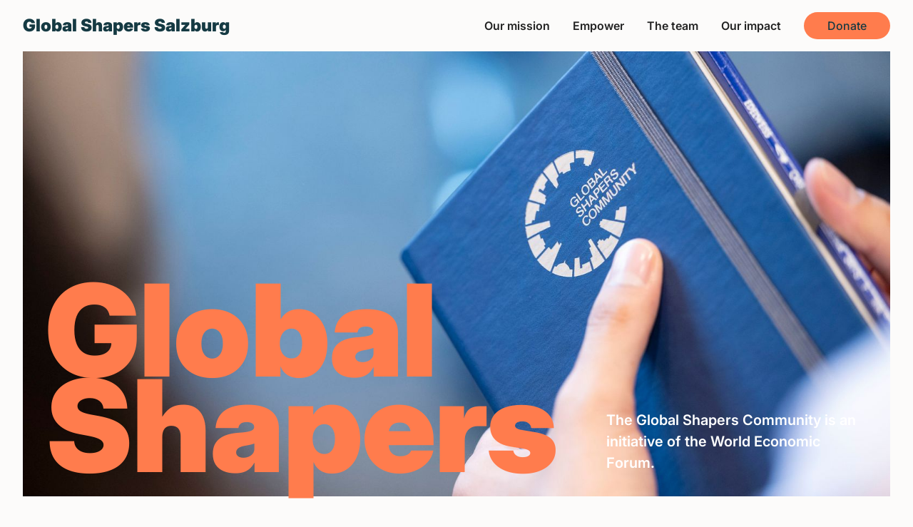

--- FILE ---
content_type: text/html
request_url: https://www.globalshaperssalzburg.org/
body_size: 23461
content:
<!DOCTYPE html><!-- Last Published: Tue Nov 11 2025 10:22:03 GMT+0000 (Coordinated Universal Time) --><html data-wf-domain="www.globalshaperssalzburg.org" data-wf-page="690156fd1126d9c22438ca4a" data-wf-site="690156fc1126d9c22438c9dd" lang="en"><head><meta charset="utf-8"/><title>Global Shapers Hub Salzburg</title><meta content="A modern, GSAP-powered fundraising template designed to inspire action. Showcase campaigns, accept donations, and share impact—all in a clean, responsive design." name="description"/><meta content="https://cdn.prod.website-files.com/68011fed23249a9699d7b42b/681533d2f4239c26b847fb98_og.webp" property="og:image"/><meta content="https://cdn.prod.website-files.com/68011fed23249a9699d7b42b/681533d2f4239c26b847fb98_og.webp" property="twitter:image"/><meta content="width=device-width, initial-scale=1" name="viewport"/><link href="https://cdn.prod.website-files.com/690156fc1126d9c22438c9dd/css/global-shapers-base.webflow.shared.0b77da2ec.css" rel="stylesheet" type="text/css"/><script type="text/javascript">!function(o,c){var n=c.documentElement,t=" w-mod-";n.className+=t+"js",("ontouchstart"in o||o.DocumentTouch&&c instanceof DocumentTouch)&&(n.className+=t+"touch")}(window,document);</script><link href="https://cdn.prod.website-files.com/690156fc1126d9c22438c9dd/69022aff1bf08cc710bb9f5e_Shapers%20Logo_32x32.png" rel="shortcut icon" type="image/x-icon"/><link href="https://cdn.prod.website-files.com/690156fc1126d9c22438c9dd/69022b0354efef8b1b2bd770_Shapers%20Logo_256x256.png" rel="apple-touch-icon"/><style>
.page-wrapper {
  opacity: 0;
  animation: fadeIn 0.25s ease-out forwards;
}

@keyframes fadeIn {
  to {
    opacity: 1;
  }
}
</style></head><body><div class="page-wrapper"><div class="global-styles w-embed"><!-- Phosphor regular icons -->
<link rel="stylesheet" href="https://unpkg.com/@phosphor-icons/web@2.1.1/src/regular/style.css" />

<style>

/* Make text look crisper and more legible in all browsers */
body {
  -webkit-font-smoothing: antialiased;
  -moz-osx-font-smoothing: grayscale;
  font-smoothing: antialiased;
  text-rendering: optimizeLegibility;
}

/* Focus state style for keyboard navigation for the focusable elements */
*[tabindex]:focus-visible,
  input[type="file"]:focus-visible {
   outline: 0.125rem solid #4d65ff;
   outline-offset: 0.125rem;
}

/* Set color style to inherit */
.inherit-color * {
    color: inherit;
}

/* Get rid of top margin on first element in any rich text element */
.w-richtext > :not(div):first-child, .w-richtext > div:first-child > :first-child {
  margin-top: 0 !important;
}

/* Get rid of bottom margin on last element in any rich text element */
.w-richtext>:last-child, .w-richtext ol li:last-child, .w-richtext ul li:last-child {
	margin-bottom: 0 !important;
}


/* Make sure containers never lose their center alignment */
.container-medium,.container-small, .container-large {
	margin-right: auto !important;
  margin-left: auto !important;
}

/* 
Make the following elements inherit typography styles from the parent and not have hardcoded values. 
Important: You will not be able to style for example "All Links" in Designer with this CSS applied.
Uncomment this CSS to use it in the project. Leave this message for future hand-off.
*/
/*
a,
.w-input,
.w-select,
.w-tab-link,
.w-nav-link,
.w-dropdown-btn,
.w-dropdown-toggle,
.w-dropdown-link {
  color: inherit;
  text-decoration: inherit;
  font-size: inherit;
}
*/

/* Apply "..." after 3 lines of text */
.text-style-3lines {
	display: -webkit-box;
	overflow: hidden;
	-webkit-line-clamp: 3;
	-webkit-box-orient: vertical;
}

/* Apply "..." after 2 lines of text */
.text-style-2lines {
	display: -webkit-box;
	overflow: hidden;
	-webkit-line-clamp: 2;
	-webkit-box-orient: vertical;
}

/* These classes are never overwritten */
.hide {
  display: none !important;
}

@media screen and (max-width: 991px) {
    .hide, .hide-tablet {
        display: none !important;
    }
}
  @media screen and (max-width: 767px) {
    .hide-mobile-landscape{
      display: none !important;
    }
}
  @media screen and (max-width: 479px) {
    .hide-mobile{
      display: none !important;
    }
}
 
.margin-0 {
  margin: 0rem !important;
}
  
.padding-0 {
  padding: 0rem !important;
}

.spacing-clean {
padding: 0rem !important;
margin: 0rem !important;
}

.margin-top {
  margin-right: 0rem !important;
  margin-bottom: 0rem !important;
  margin-left: 0rem !important;
}

.padding-top {
  padding-right: 0rem !important;
  padding-bottom: 0rem !important;
  padding-left: 0rem !important;
}
  
.margin-right {
  margin-top: 0rem !important;
  margin-bottom: 0rem !important;
  margin-left: 0rem !important;
}

.padding-right {
  padding-top: 0rem !important;
  padding-bottom: 0rem !important;
  padding-left: 0rem !important;
}

.margin-bottom {
  margin-top: 0rem !important;
  margin-right: 0rem !important;
  margin-left: 0rem !important;
}

.padding-bottom {
  padding-top: 0rem !important;
  padding-right: 0rem !important;
  padding-left: 0rem !important;
}

.margin-left {
  margin-top: 0rem !important;
  margin-right: 0rem !important;
  margin-bottom: 0rem !important;
}
  
.padding-left {
  padding-top: 0rem !important;
  padding-right: 0rem !important;
  padding-bottom: 0rem !important;
}
  
.margin-horizontal {
  margin-top: 0rem !important;
  margin-bottom: 0rem !important;
}

.padding-horizontal {
  padding-top: 0rem !important;
  padding-bottom: 0rem !important;
}

.margin-vertical {
  margin-right: 0rem !important;
  margin-left: 0rem !important;
}
  
.padding-vertical {
  padding-right: 0rem !important;
  padding-left: 0rem !important;
}

</style></div><div data-animation="default" class="navbar_component w-nav" data-easing2="ease" fs-scrolldisable-element="smart-nav" data-easing="ease" data-collapse="medium" data-w-id="c406ca79-d8dd-ac01-84ae-a3099c215e05" role="banner" data-duration="400"><div class="navbar_container"><a href="#" class="navbar_logo-link w-nav-brand"><div class="navbar_logo">Global Shapers Salzburg</div></a><nav role="navigation" class="navbar_menu is-page-height-tablet w-nav-menu"><div class="navbar_menu-links"><a href="#mission" class="navbar_link w-nav-link">Our mission</a><a href="#empower" class="navbar_link w-nav-link">Empower</a><a href="#team" class="navbar_link w-nav-link">The team</a><a href="#stats" class="navbar_link w-nav-link">Our impact</a></div><div class="navbar_menu-buttons"><a data-wf--button--variant="full-red" href="https://pay.sumup.com/b2c/Q36UGEMN" target="_blank" class="btn w-inline-block"><div>Donate</div></a></div></nav><div class="navbar_menu-button w-nav-button"><div class="menu-icon1"><div class="menu-icon1_line-top"></div><div class="menu-icon1_line-middle"><div class="menu-icon1_line-middle-inner"></div></div><div class="menu-icon1_line-bottom"></div></div></div></div></div><main class="main-wrapper"><header class="section_hero"><div class="padding-global"><div class="container-large is--100"><div class="hero_content"><div class="padding-global"><div class="margin-bottom margin-medium"><div class="_2col_grid z-index-2"><h1 class="hero-title">Global <br/>Shapers</h1><p class="text-size-medium text-weight-semibold">The Global Shapers Community is an initiative of the World Economic Forum.</p></div></div></div><div class="hero_visuals"><img src="https://cdn.prod.website-files.com/690156fc1126d9c22438c9dd/6907369ac46040c9b1d562ee_53851081017_845466d3d3_k.jpg" loading="lazy" sizes="(max-width: 2048px) 100vw, 2048px" srcset="https://cdn.prod.website-files.com/690156fc1126d9c22438c9dd/6907369ac46040c9b1d562ee_53851081017_845466d3d3_k-p-500.jpg 500w, https://cdn.prod.website-files.com/690156fc1126d9c22438c9dd/6907369ac46040c9b1d562ee_53851081017_845466d3d3_k-p-800.jpg 800w, https://cdn.prod.website-files.com/690156fc1126d9c22438c9dd/6907369ac46040c9b1d562ee_53851081017_845466d3d3_k-p-1080.jpg 1080w, https://cdn.prod.website-files.com/690156fc1126d9c22438c9dd/6907369ac46040c9b1d562ee_53851081017_845466d3d3_k-p-1600.jpg 1600w, https://cdn.prod.website-files.com/690156fc1126d9c22438c9dd/6907369ac46040c9b1d562ee_53851081017_845466d3d3_k-p-2000.jpg 2000w, https://cdn.prod.website-files.com/690156fc1126d9c22438c9dd/6907369ac46040c9b1d562ee_53851081017_845466d3d3_k.jpg 2048w" alt="" class="hero_img"/><div class="noise is-hero"></div><div class="dark_gradient"></div></div></div></div></div></header><section id="mission" animation-container="text-fade-in" class="section_mission"><div class="padding-global"><div class="container-small"><div class="padding-section-large"><div class="mission_component"><h2 animation-element="text-fade-in">We are a diverse group of young people, driven to take action for positive change.</h2><div class="margin-top margin-medium"><div class="button-group"><a data-wf--button--variant="full-blue" href="#stats" class="btn w-variant-d9024a16-90fa-fc58-90af-f47fb0e08ad7 w-inline-block"><div>Our impact</div></a><a href="#footer" class="button is-link is-icon w-inline-block"><div>Join</div><div class="icon-embed-xxsmall w-embed"><svg width="16" height="16" viewBox="0 0 16 16" fill="none" xmlns="http://www.w3.org/2000/svg">
<path d="M6 3L11 8L6 13" stroke="CurrentColor" stroke-width="1.5"/>
</svg></div></a></div></div></div></div></div></div></section><section id="empower" class="section_empower"><div class="padding-global"><div class="container-medium"><div data-w-id="12a4601b-ef0f-a8fb-79fa-3075707592c5" class="empower_component"><div class="padding-section-large padding-tablet-small"><div class="grain"></div><div class="noise"></div><div class="margin-bottom margin-medium"><div class="text-style-tagline">Empower</div></div><div data-current="Tab 4" data-easing="ease-in-out-quad" data-duration-in="450" data-duration-out="0" class="empower_tab-component w-tabs"><div class="empower_tab-menu w-tab-menu"><a data-w-tab="Tab 1" class="empower_link-block w-inline-block w-tab-link"><div class="empower_link-text-small">01</div><h3 class="text-style-nowrap">Mission &amp; Engagement</h3><div class="empower_tab_timer"></div><div class="empower_tab_timer red"></div></a><a data-w-tab="Tab 2" class="empower_link-block w-inline-block w-tab-link"><div class="empower_link-text-small">02</div><h3 class="text-style-nowrap">Salzburg Hub</h3><div class="empower_tab_timer"></div><div class="empower_tab_timer red"></div></a><a data-w-tab="Tab 3" class="empower_link-block w-inline-block w-tab-link"><div class="empower_link-text-small">03</div><h3 class="text-style-nowrap">Projects and People</h3><div class="empower_tab_timer"></div><div class="empower_tab_timer red"></div></a><a data-w-tab="Tab 4" class="empower_link-block w-inline-block w-tab-link w--current"><div class="empower_link-text-small">04</div><h3 class="text-style-nowrap">Ignite sustainable Impact</h3><div class="empower_tab_timer"></div><div class="empower_tab_timer red"></div></a></div><div class="empower_tab-content w-tab-content"><div data-w-tab="Tab 1" class="empower_tab-panel w-tab-pane"><div class="empower_tab-container"><div class="empower_card"><div class="empower_card-content"><svg xmlns="http://www.w3.org/2000/svg" id="Layer_1" viewBox="0 0 512 512" width="100%" class="empower_card-img"><path class="st0" d="M222.3,5.7c9.3,2.2,18.8,3.2,28,5.7,41.9,11.1,76.3,41,90.8,76.9,1.6,4,4.1,16.1,6.2,18.3s11.3,5,14.7,6.9c92.4,52.2,45,178.4-64.6,173.1-6.6-.3-21.8-4.4-25.9-4s-19.8,10.3-25.6,12.3-14.4,4.6-21.5,4.5c0-18.7-.2-37.5.2-56.2l71.1-54.1c15.4-14.1-3.4-34.8-23.2-22.3s-29.3,24.6-44.2,34.6c-1.2.8-2.6,1.5-3.9,2v-58.8c0-.4-4.2-6.7-5.1-7.4-6.3-5.1-16.7-5.3-23.2-.4-1.6,1.2-5.7,6.4-5.7,7.9v58.8c-1.4-.4-2.8-1.2-3.9-2-14.7-9.9-29.2-25.3-44.2-34.6-20.2-12.5-38.5,8.3-23.2,22.3l71.3,54.3v55.9c-8.1.1-16.4-2.7-23.7-5.5s-20.7-11.1-23.3-11.3c-4-.4-19.3,3.7-25.9,4-110,5.3-157.3-120.9-63.2-173.9,3.2-1.8,11.4-4.1,13.4-6.1s4.4-13.6,5.9-17.5c14.7-36.8,48.5-65.9,91.1-77.6l26.9-5.7h30.6Z"></path><path class="st0" d="M496.2,512h-236.5c-54.9.3-77.7.3-89,.3-58,0-85.8-42.5-138.4-107.7-22-30.2-24.7-63.1,9.7-78.3,35.7-15.8,60.3,7.7,90.8,19.7-3.8,10.6-8.9,19.8-10,31.2-3.8,40.5,32.3,77.1,78.5,80.4,36.1,2.6,76.3-1.7,112.9-.2,17.2-4.4,17.9-23.9.9-29-36-3-75.9,2.4-111.5-.5-54.3-4.4-64.7-70.4-13-86v-41.5c11.3,1.4,22.7,1.4,34,0,0,12.8,0,25.7,0,38.6h47c1.7,0,22.5-15.3,27.1-17.8,65.5-36.1,162.8-27.3,210.3,27.9,1.8,49.7.2,99.8.8,149.7-1.4,7.4-6,10.7-13.6,13.3Z"></path></svg><div class="empower_card-text-wrap"><div class="margin-bottom margin-small"><div class="heading-style-h5">What we do</div></div><p class="text-size-regular text-weight-semibold">The Global Shapers Salzburg Hub believes in the power of its community working together to promote and create authentic positive social impact. The mission is to engage and support a diverse community of young people committed to work collectively and independently toward a more sustainable city of Salzburg - driving positive social change both locally as well as globally.</p></div></div><div class="empower_card-background"><img loading="lazy" src="https://cdn.prod.website-files.com/690156fc1126d9c22438c9dd/690156fd1126d9c22438ca6c_purple_blue.avif" alt="" class="empower_card-texture _1"/></div></div></div></div><div data-w-tab="Tab 2" class="empower_tab-panel w-tab-pane"><div class="empower_tab-container"><div class="empower_card"><div class="empower_card-content"><svg xmlns="http://www.w3.org/2000/svg" width="100%" viewBox="0 0 48 48" fill="none" class="empower_card-img"><path fill-rule="evenodd" clip-rule="evenodd" d="M34.2943 2.316C31.1743 0.831428 27.684 0 24 0C23.172 0 22.3543 0.0411429 21.5469 0.123429C23.3674 4.05771 26.0589 11.9109 23.4411 20.0109C21.1286 27.1663 23.6486 29.856 24.528 32.0623C25.188 33.7149 25.3114 35.208 24.0926 37.092C23.3177 38.2886 22.032 39.168 20.328 39.6377C18.3274 40.1897 15.6669 40.1743 12.828 39.612C9.53486 38.9606 5.99143 37.5823 3.02571 35.6657C7.128 43.0217 14.988 48 24 48H24.0411C24.096 47.3383 24.1989 46.5806 24.3891 45.8126C24.8074 44.1171 25.6509 42.4234 27.084 41.3503C29.1017 39.84 32.6743 39.2794 38.6023 43.0423C40.128 41.8697 41.5114 40.5171 42.7166 39.0171C36.8331 39.5263 31.6389 35.0914 33.7251 28.9646C34.7794 25.8703 34.4246 24.5726 33.5606 22.7366C32.8131 21.1509 31.8 19.2514 30.8794 16.1469C29.8509 12.672 30.4834 9.38914 31.6526 6.70457C32.4274 4.92514 33.4337 3.42 34.2943 2.316ZM34.7966 45.4354C33.6086 44.8029 32.5869 44.4206 31.7023 44.2526C30.7217 44.0657 29.9966 44.1669 29.4806 44.5526C28.7863 45.072 28.476 45.9497 28.272 46.7709C28.1983 47.0691 28.1434 47.3657 28.1006 47.6503C30.4697 47.2423 32.7206 46.4863 34.7966 45.4354ZM17.4943 0.893143C7.40571 3.732 0 13.008 0 24C0 24.876 0.0462859 25.7434 0.138857 26.5971C0.704572 28.3303 1.99886 29.8611 3.62743 31.176C6.40629 33.4183 10.1709 35.0074 13.6063 35.688C15.4234 36.0497 17.1446 36.1577 18.5589 35.9331C19.5223 35.7789 20.3366 35.5337 20.7343 34.92C21.0669 34.4057 20.9931 33.996 20.8131 33.5451C20.5423 32.8663 20.1309 32.1463 19.7434 31.2823C18.612 28.7623 17.5611 25.2 19.6354 18.7817C22.1074 11.1274 18.972 3.74057 17.4943 0.893143ZM37.7811 4.35429C37.0406 5.24743 36.0514 6.62057 35.3211 8.30057C34.4897 10.2103 33.984 12.54 34.716 15.0103C35.5577 17.8491 36.4954 19.5823 37.1794 21.0326C38.46 23.7531 39.072 25.6714 37.512 30.2554C36.8194 32.2869 37.788 33.8589 39.3943 34.5651C41.2457 35.3794 43.7794 35.1943 45.9549 33.7029C47.2697 30.7337 48 27.4526 48 24C48 15.8794 43.9594 8.69657 37.7811 4.35429Z" fill="currentColor"></path></svg><div class="empower_card-text-wrap"><div class="margin-bottom margin-small"><div class="heading-style-h5">Who do we involve</div></div><p class="text-size-regular text-weight-semibold">The Salzburg Hub brings together partners and institutions across Salzburg’s innovation, sustainability, and education landscape — including Coworking Salzburg, Startup Salzburg, Austrian Startups, Salzburg Global Seminar, Fridays for Future Salzburg, ÖBVP, S.A.N.E., and AI for Good. Together, they drive collaborative projects that strengthen Salzburg’s role as a forward-thinking, connected, and impact-oriented region</p></div></div><div class="empower_card-background is-pearl"><img loading="lazy" src="https://cdn.prod.website-files.com/690156fc1126d9c22438c9dd/690156fd1126d9c22438ca70_blue_purple.avif" alt="" class="empower_card-texture _2"/></div></div></div></div><div data-w-tab="Tab 3" class="empower_tab-panel w-tab-pane"><div class="empower_tab-container"><div class="empower_card"><div class="empower_card-content"><svg xmlns="http://www.w3.org/2000/svg" width="100%" viewBox="0 0 48 48" fill="none" class="empower_card-img"><g clip-path="url(#clip0_8295_12766)"><path d="M0.500175 26.9627C0.100175 26.5627 -0.0498246 25.8127 0.250175 25.3127C1.71268 23.5002 2.87518 20.8502 4.36268 19.1252C5.85018 17.4002 5.25018 18.4627 6.00018 18.6002L21.5252 23.3002C22.4377 23.6377 22.7252 24.6002 22.2627 25.4377C20.8627 27.2252 19.7502 29.6127 18.3377 31.3502C16.9252 33.0877 17.3502 32.1627 16.3877 31.9252C11.2752 30.7127 6.07518 28.5627 0.950175 27.2377C0.812675 27.1502 0.625175 27.0752 0.512675 26.9752L0.500175 26.9627Z" fill="currentColor"></path><path d="M47.9999 25.6003V26.3503C47.7124 26.7628 47.5624 27.1503 47.0249 27.2878C41.9374 28.6003 36.7999 30.7253 31.7249 31.9253C30.8124 32.1378 30.4374 32.1503 29.8124 31.4003C28.3749 29.6878 27.2624 27.2128 25.8499 25.4378C25.3874 24.6003 25.6874 23.6378 26.5874 23.3003L42.1124 18.6003C42.7499 18.4503 43.3624 18.5878 43.7499 19.1253L48.0124 25.5878L47.9999 25.6003Z" fill="currentColor"></path><path d="M42.3877 31.6875V41.3C42.3877 41.775 41.5502 42.3875 41.1002 42.45L25.4502 47.625V30C26.7377 31.4625 27.4127 33.7 29.3127 34.5125C30.0002 34.8 30.7377 34.925 31.4752 34.875L42.3752 31.6875H42.3877Z" fill="currentColor"></path><path d="M22.6377 47.625L6.4502 42.2375C6.1877 42.1875 5.7002 41.4875 5.7002 41.3V31.6875C5.8252 31.675 5.9502 31.7 6.0752 31.725C9.3252 32.45 12.7377 34.05 15.9877 34.725C17.0127 34.9375 17.7877 34.925 18.7627 34.5125C20.6627 33.7 21.3377 31.4625 22.6252 30V47.625H22.6377Z" fill="currentColor"></path><path d="M19.9127 0.399969C21.4627 0.224969 22.9502 0.724969 24.0127 1.86247C25.4377 0.549969 27.1252 0.0249694 29.0252 0.587469C32.4252 1.59997 33.3627 5.47497 31.4752 8.33747C30.4752 9.84997 26.5627 13.1125 24.9752 14.1C24.2377 14.55 23.8502 14.575 23.1127 14.1C21.4752 13.0625 17.6002 9.84997 16.5752 8.27497C14.5252 5.12497 16.0627 0.824969 19.9002 0.399969H19.9127Z" fill="currentColor"></path><path d="M40.1377 16.2252L39.0877 16.6252C34.7752 18.2002 29.7127 19.0377 25.4877 20.7252C24.9377 20.9502 24.4877 21.2252 24.0752 21.6627L22.9252 20.8627L7.9502 16.2752L17.3627 13.1377L21.6627 16.5127C25.4252 18.9127 27.9002 14.9752 30.7502 13.1627L40.1377 16.2377V16.2252Z" fill="currentColor"></path></g></svg><div class="empower_card-text-wrap"><div class="margin-bottom margin-small"><div class="heading-style-h5">How do we do it</div></div><p class="text-size-regular text-weight-semibold">Through cross-sector projects and interdisciplinary collaboration, the Salzburg Hub translates ideas into tangible local impact. We connect young innovators with partners from business, academia, and civil society to co-create initiatives that strengthen sustainability, digital literacy, and civic engagement. Each project is led by small, agile teams who prototype solutions, test them in the community, and scale what works — turning vision into measurable change.</p></div></div><div class="empower_card-background is-pearl"><img loading="lazy" src="https://cdn.prod.website-files.com/690156fc1126d9c22438c9dd/690156fd1126d9c22438ca6f_pinkish.avif" alt="" class="empower_card-texture _3"/></div></div></div></div><div data-w-tab="Tab 4" class="empower_tab-panel w-tab-pane w--tab-active"><div class="empower_tab-container"><div class="empower_card"><div class="empower_card-content"><svg xmlns="http://www.w3.org/2000/svg" width="100%" viewBox="0 0 49 49" fill="none" class="empower_card-img"><path fill-rule="evenodd" clip-rule="evenodd" d="M20.6811 48.4979C18.9052 48.4979 16.0558 48.498 14.4642 48.4292C13.4028 48.4238 12.4472 47.7856 12.0294 46.8071C11.5396 45.9093 10.4433 45.0192 9.2423 44.1738C7.16748 42.7153 4.74248 41.4542 3.76289 40.7779C3.06692 40.2968 2.44076 39.3816 1.96187 38.1958C1.02155 35.8668 0.554664 32.4274 0.502303 30.2282C0.461941 28.5112 1.02046 27.6287 1.63025 27.1705C2.59675 26.4429 3.99634 26.696 4.81666 27.0505C5.08284 27.1661 5.33482 27.3701 5.53118 27.7017C5.7199 28.0192 5.87371 28.5515 5.97844 29.2333C6.10498 30.0591 6.19443 31.1674 6.42023 32.2746C6.61441 33.228 6.89912 34.1891 7.46637 34.896C8.16998 35.7709 9.63718 36.7123 11.124 37.5533C11.3651 37.6897 11.6073 37.8228 11.8462 37.9504C11.1622 36.7221 10.632 35.353 10.5502 34.0331C10.4717 32.7568 10.8317 31.9594 11.2844 31.4696C12.0196 30.6722 13.1225 30.5554 14.0039 30.8216C14.6606 31.019 15.1591 31.4336 15.3751 31.8088C15.7547 32.4677 17.8317 36.169 20.5862 37.8784C21.5952 38.5046 22.2956 39.5747 22.7297 40.8346C23.2915 42.4644 23.4159 44.4116 23.4082 45.7872C23.3995 47.2871 22.181 48.4979 20.6811 48.4979ZM28.3182 48.4979C26.8183 48.4979 25.5998 47.2871 25.59 45.7872C25.5834 44.4116 25.7067 42.4644 26.2696 40.8346C26.7037 39.5747 27.403 38.5046 28.4131 37.8784C31.1675 36.169 33.2445 32.4677 33.6242 31.8088C33.8162 31.475 34.2209 31.1118 34.7718 30.898C35.4579 30.6318 36.3524 30.5958 37.0822 30.982C37.8414 31.3834 38.5592 32.2484 38.449 34.0331C38.3672 35.353 37.836 36.7232 37.1509 37.9526C37.3909 37.8228 37.6331 37.6897 37.8742 37.5533C39.3621 36.7123 40.8293 35.7709 41.5329 34.896C42.1002 34.1891 42.3849 33.228 42.579 32.2746C42.8038 31.1674 42.8943 30.0591 43.0208 29.2333C43.1256 28.5515 43.2794 28.0192 43.4681 27.7017C43.6645 27.3701 43.9164 27.1661 44.1826 27.0505C45.0019 26.696 46.4014 26.4429 47.369 27.1705C47.9788 27.6287 48.5373 28.5112 48.497 30.2282C48.4446 32.4274 47.9777 35.8668 47.0374 38.1958C46.5585 39.3816 45.9324 40.2968 45.2353 40.7779C44.2557 41.4542 41.8307 42.7153 39.757 44.1738C38.5516 45.0214 37.4531 45.9148 36.9644 46.8158C36.5509 47.7845 35.6019 48.4183 34.5503 48.4292C32.9489 48.498 30.0952 48.4979 28.3182 48.4979ZM14.0104 25.472C9.95898 25.8407 5.33265 25.3007 2.82148 23.9284C1.31828 23.1059 0.499023 21.9682 0.499023 20.6668C0.499023 16.287 3.38218 12.5213 7.46091 11.017C6.20315 9.91631 5.4079 8.30076 5.4079 6.49974C5.4079 3.18788 8.09688 0.5 11.4076 0.5C14.7195 0.5 17.4074 3.18788 17.4074 6.49974C17.4074 8.30076 16.6133 9.9174 15.3544 11.017C17.2678 11.7228 18.9193 12.9249 20.1313 14.4543C20.2698 14.3965 20.4094 14.3409 20.5513 14.2896C19.2935 13.1889 18.4983 11.5733 18.4983 9.77233C18.4983 6.46047 21.1872 3.77259 24.498 3.77259C27.8099 3.77259 30.4977 6.46047 30.4977 9.77233C30.4977 11.5733 29.7036 13.1889 28.4458 14.2896C28.5876 14.3419 28.7273 14.3965 28.8658 14.4543C30.0778 12.926 31.7293 11.7228 33.6427 11.017C32.3849 9.9174 31.5897 8.30076 31.5897 6.49974C31.5897 3.18788 34.2776 0.5 37.5894 0.5C40.9013 0.5 43.5892 3.18788 43.5892 6.49974C43.5892 8.30076 42.7939 9.91631 41.5362 11.017C45.616 12.5213 48.4981 16.287 48.4981 20.6668C48.4981 21.9682 47.6799 23.1059 46.1756 23.9284C43.6645 25.3007 39.0381 25.8407 34.9856 25.472C34.5525 26.216 33.7943 26.864 32.7525 27.3723C30.7508 28.3497 27.6266 28.8624 24.498 28.8624C21.3705 28.8624 18.2463 28.3497 16.2445 27.3723C15.2017 26.864 14.4435 26.216 14.0104 25.472ZM37.5894 10.3178C39.697 10.3178 41.4075 8.60729 41.4075 6.49974C41.4075 4.3922 39.697 2.68172 37.5894 2.68172C35.4819 2.68172 33.7714 4.3922 33.7714 6.49974C33.7714 8.60729 35.4819 10.3178 37.5894 10.3178ZM24.498 15.7721C22.9697 15.7721 21.5298 16.1419 20.2775 16.7909C17.5983 18.1807 15.7711 20.8555 15.7711 23.9394C15.7711 23.9928 15.7766 24.0452 15.7864 24.0965C15.7896 24.1172 15.7929 24.1379 15.7962 24.1597C15.9184 24.6942 16.4867 25.063 17.2012 25.412C18.9695 26.2738 21.7359 26.6807 24.498 26.6807C27.2611 26.6807 30.0276 26.2738 31.7959 25.412C32.5093 25.063 33.0787 24.6942 33.2009 24.1586C33.2031 24.1379 33.2063 24.1172 33.2107 24.0954C33.2205 24.0452 33.2249 23.9928 33.2249 23.9394C33.2249 20.8566 31.3988 18.1807 28.7196 16.7909C27.4673 16.1419 26.0274 15.7721 24.498 15.7721ZM11.4076 10.3178C13.5152 10.3178 15.2257 8.60729 15.2257 6.49974C15.2257 4.3922 13.5152 2.68172 11.4076 2.68172C9.30119 2.68172 7.58963 4.3922 7.58963 6.49974C7.58963 8.60729 9.30119 10.3178 11.4076 10.3178Z" fill="currentColor"></path></svg><div class="empower_card-text-wrap"><div class="margin-bottom margin-small"><div class="heading-style-h5">Why do we do this</div></div><p class="text-size-regular text-weight-semibold">We do it to ignite sustainable impact — because lasting change starts locally. The Salzburg Hub believes that empowering young people to act on global challenges within their own communities creates ripple effects far beyond the city. By fostering innovation, inclusion, and responsibility, we aim to make Salzburg a model for how local action can drive systemic, long-term transformation</p></div></div><div class="empower_card-background is-purple"><img loading="lazy" src="https://cdn.prod.website-files.com/690156fc1126d9c22438c9dd/690156fd1126d9c22438ca70_blue_purple.avif" alt="" class="empower_card-texture _4"/></div></div></div></div></div></div><div class="hide w-embed w-script"><script>
var Webflow = Webflow || [];
Webflow.push(function () {

var tabTimeout;
clearTimeout(tabTimeout);
tabLoop();

function tabLoop() {
tabTimeout = setTimeout(function() {
var $next = $('.empower_tab-menu').children('.w--current:first').next();
if($next.length) {
if ($(".navbar_menu-button").hasClass("w--open")) {
tabLoop();
}else{
$next.removeAttr("href").click();
}
} else {
if ($(".navbar_menu-button").hasClass("w--open")){
tabLoop();
}else{
$('.empower_link-block:first').removeAttr("href").click();
}
}
}, 4000); // 4 seconds
}

$('.empower_link-block').click(function() {
clearTimeout(tabTimeout);
tabLoop();
});
});
</script></div></div></div></div></div></section><section id="team" class="section_team"><div class="padding-global"><div class="container-small"><div class="padding-section-large"><div class="team_component"><div class="text-align-center"><div class="margin-bottom margin-small"><div class="team_heading-wrapper"><div class="margin-bottom margin-medium"><div class="text-style-tagline">Our team</div></div><h2 class="heading-style-h2">Thanks to our volunteers, friends, and partners. Thank you to our team, who made this journey possible.</h2></div></div><div class="margin-top margin-medium"><div class="button-group is-center"><a data-wf--button--variant="full-blue" href="#footer" class="btn w-variant-d9024a16-90fa-fc58-90af-f47fb0e08ad7 w-inline-block"><div>Get Involved</div></a></div></div></div></div></div></div></div></section><header id="vision" class="section_vision background-color-gradient1"><section class="section_marquee z-index-1"><div class="padding-global-2 padding-bottom-120px"><div class="w-layout-blockcontainer base-container w-container"><div class="margin-bottom-32px"></div><div data-w-id="6417fc74-9169-8f61-1d05-dfa95acb2125" style="-webkit-transform:translate3d(0, 30px, 0) scale3d(1, 1, 1) rotateX(0) rotateY(0) rotateZ(0) skew(0, 0);-moz-transform:translate3d(0, 30px, 0) scale3d(1, 1, 1) rotateX(0) rotateY(0) rotateZ(0) skew(0, 0);-ms-transform:translate3d(0, 30px, 0) scale3d(1, 1, 1) rotateX(0) rotateY(0) rotateZ(0) skew(0, 0);transform:translate3d(0, 30px, 0) scale3d(1, 1, 1) rotateX(0) rotateY(0) rotateZ(0) skew(0, 0);opacity:0" class="business-heading-text"><strong>Our Partners</strong></div><div data-w-id="6417fc74-9169-8f61-1d05-dfa95acb2127" style="-webkit-transform:translate3d(0, 30px, 0) scale3d(1, 1, 1) rotateX(0) rotateY(0) rotateZ(0) skew(0, 0);-moz-transform:translate3d(0, 30px, 0) scale3d(1, 1, 1) rotateX(0) rotateY(0) rotateZ(0) skew(0, 0);-ms-transform:translate3d(0, 30px, 0) scale3d(1, 1, 1) rotateX(0) rotateY(0) rotateZ(0) skew(0, 0);transform:translate3d(0, 30px, 0) scale3d(1, 1, 1) rotateX(0) rotateY(0) rotateZ(0) skew(0, 0);opacity:0" class="marquee-wrapper"><div data-w-id="6417fc74-9169-8f61-1d05-dfa95acb2128" class="logos-inner"><div class="logos-wrapper"><img sizes="(max-width: 612px) 100vw, 612px" srcset="https://cdn.prod.website-files.com/690156fc1126d9c22438c9dd/69024aca2ac947f856bf0767_stigl-p-500.png 500w, https://cdn.prod.website-files.com/690156fc1126d9c22438c9dd/69024aca2ac947f856bf0767_stigl.png 612w" alt="Marquee Image" loading="lazy" src="https://cdn.prod.website-files.com/690156fc1126d9c22438c9dd/69024aca2ac947f856bf0767_stigl.png" class="ui-logo-marquee"/><img sizes="(max-width: 670px) 100vw, 670px" srcset="https://cdn.prod.website-files.com/690156fc1126d9c22438c9dd/69024aca31e8662644b1ea31_palf-p-500.png 500w, https://cdn.prod.website-files.com/690156fc1126d9c22438c9dd/69024aca31e8662644b1ea31_palf.png 670w" alt="Marquee Image" loading="lazy" src="https://cdn.prod.website-files.com/690156fc1126d9c22438c9dd/69024aca31e8662644b1ea31_palf.png" class="ui-logo-marquee"/><img src="https://cdn.prod.website-files.com/690156fc1126d9c22438c9dd/69024aca744fc8b0c1792a78_bdo.png" loading="lazy" alt="Marquee Image" class="ui-logo-marquee"/><img src="https://cdn.prod.website-files.com/690156fc1126d9c22438c9dd/69024ba4a232408680c3ce63_stadt_salzburg_logo.png" loading="lazy" alt="Marquee Image" class="ui-logo-marquee"/><img sizes="(max-width: 572px) 100vw, 572px" srcset="https://cdn.prod.website-files.com/690156fc1126d9c22438c9dd/69073924a51b001394edb804_Logo_Institut_der_Regionen_Europas-removebg-preview-p-500.png 500w, https://cdn.prod.website-files.com/690156fc1126d9c22438c9dd/69073924a51b001394edb804_Logo_Institut_der_Regionen_Europas-removebg-preview.png 572w" alt="Marquee Image" loading="lazy" src="https://cdn.prod.website-files.com/690156fc1126d9c22438c9dd/69073924a51b001394edb804_Logo_Institut_der_Regionen_Europas-removebg-preview.png" class="ui-logo-marquee"/><img src="https://cdn.prod.website-files.com/690156fc1126d9c22438c9dd/690739249a041e5a9cc542af_csm_FHSalzburgLogo_16cbf1d754-removebg-preview.png" loading="lazy" alt="Marquee Image" class="ui-logo-marquee"/><img sizes="(max-width: 600px) 100vw, 600px" srcset="https://cdn.prod.website-files.com/690156fc1126d9c22438c9dd/69073924a57558ad3362d311_Logo_Salzburg_Europe_Summit-1920w-640w-removebg-preview-p-500.png 500w, https://cdn.prod.website-files.com/690156fc1126d9c22438c9dd/69073924a57558ad3362d311_Logo_Salzburg_Europe_Summit-1920w-640w-removebg-preview.png 600w" alt="Marquee Image" loading="lazy" src="https://cdn.prod.website-files.com/690156fc1126d9c22438c9dd/69073924a57558ad3362d311_Logo_Salzburg_Europe_Summit-1920w-640w-removebg-preview.png" class="ui-logo-marquee"/><img sizes="(max-width: 767px) 100vw, (max-width: 917px) 95vw, 872px" srcset="https://cdn.prod.website-files.com/690156fc1126d9c22438c9dd/690738d29f0701cd6011b9a0_WKS_Logo-removebg-preview-p-500.png 500w, https://cdn.prod.website-files.com/690156fc1126d9c22438c9dd/690738d29f0701cd6011b9a0_WKS_Logo-removebg-preview-p-800.png 800w, https://cdn.prod.website-files.com/690156fc1126d9c22438c9dd/690738d29f0701cd6011b9a0_WKS_Logo-removebg-preview.png 872w" alt="Marquee Image" loading="lazy" src="https://cdn.prod.website-files.com/690156fc1126d9c22438c9dd/690738d29f0701cd6011b9a0_WKS_Logo-removebg-preview.png" class="ui-logo-marquee"/><img sizes="(max-width: 583px) 100vw, 583px" srcset="https://cdn.prod.website-files.com/690156fc1126d9c22438c9dd/690738a159918a65f706964d_pwc-logo-removebg-preview-p-500.png 500w, https://cdn.prod.website-files.com/690156fc1126d9c22438c9dd/690738a159918a65f706964d_pwc-logo-removebg-preview.png 583w" alt="Marquee Image" loading="lazy" src="https://cdn.prod.website-files.com/690156fc1126d9c22438c9dd/690738a159918a65f706964d_pwc-logo-removebg-preview.png" class="ui-logo-marquee"/><img src="https://cdn.prod.website-files.com/690156fc1126d9c22438c9dd/69024aca4067c2690eed6a46_aiforgood.png" loading="lazy" alt="Marquee Image" class="ui-logo-marquee"/></div><div class="logos-wrapper"><img sizes="(max-width: 612px) 100vw, 612px" srcset="https://cdn.prod.website-files.com/690156fc1126d9c22438c9dd/69024aca2ac947f856bf0767_stigl-p-500.png 500w, https://cdn.prod.website-files.com/690156fc1126d9c22438c9dd/69024aca2ac947f856bf0767_stigl.png 612w" alt="Marquee Image" loading="lazy" src="https://cdn.prod.website-files.com/690156fc1126d9c22438c9dd/69024aca2ac947f856bf0767_stigl.png" class="ui-logo-marquee"/><img sizes="(max-width: 670px) 100vw, 670px" srcset="https://cdn.prod.website-files.com/690156fc1126d9c22438c9dd/69024aca31e8662644b1ea31_palf-p-500.png 500w, https://cdn.prod.website-files.com/690156fc1126d9c22438c9dd/69024aca31e8662644b1ea31_palf.png 670w" alt="Marquee Image" loading="lazy" src="https://cdn.prod.website-files.com/690156fc1126d9c22438c9dd/69024aca31e8662644b1ea31_palf.png" class="ui-logo-marquee"/><img src="https://cdn.prod.website-files.com/690156fc1126d9c22438c9dd/69024aca744fc8b0c1792a78_bdo.png" loading="lazy" alt="Marquee Image" class="ui-logo-marquee"/><img src="https://cdn.prod.website-files.com/690156fc1126d9c22438c9dd/69024ba4a232408680c3ce63_stadt_salzburg_logo.png" loading="lazy" alt="Marquee Image" class="ui-logo-marquee"/><img src="https://cdn.prod.website-files.com/690156fc1126d9c22438c9dd/69024aca4067c2690eed6a46_aiforgood.png" loading="lazy" alt="Marquee Image" class="ui-logo-marquee"/></div></div><div data-w-id="6417fc74-9169-8f61-1d05-dfa95acb2135" style="-webkit-transform:translate3d(-100%, 0, 0) scale3d(1, 1, 1) rotateX(0) rotateY(0) rotateZ(0) skew(0, 0);-moz-transform:translate3d(-100%, 0, 0) scale3d(1, 1, 1) rotateX(0) rotateY(0) rotateZ(0) skew(0, 0);-ms-transform:translate3d(-100%, 0, 0) scale3d(1, 1, 1) rotateX(0) rotateY(0) rotateZ(0) skew(0, 0);transform:translate3d(-100%, 0, 0) scale3d(1, 1, 1) rotateX(0) rotateY(0) rotateZ(0) skew(0, 0)" class="logos-inner"><div class="logos-wrapper"><img sizes="(max-width: 767px) 100vw, (max-width: 917px) 95vw, 872px" srcset="https://cdn.prod.website-files.com/690156fc1126d9c22438c9dd/690738d29f0701cd6011b9a0_WKS_Logo-removebg-preview-p-500.png 500w, https://cdn.prod.website-files.com/690156fc1126d9c22438c9dd/690738d29f0701cd6011b9a0_WKS_Logo-removebg-preview-p-800.png 800w, https://cdn.prod.website-files.com/690156fc1126d9c22438c9dd/690738d29f0701cd6011b9a0_WKS_Logo-removebg-preview.png 872w" alt="Marquee Image" loading="lazy" src="https://cdn.prod.website-files.com/690156fc1126d9c22438c9dd/690738d29f0701cd6011b9a0_WKS_Logo-removebg-preview.png" class="ui-logo-marquee"/><img sizes="(max-width: 583px) 100vw, 583px" srcset="https://cdn.prod.website-files.com/690156fc1126d9c22438c9dd/690738a159918a65f706964d_pwc-logo-removebg-preview-p-500.png 500w, https://cdn.prod.website-files.com/690156fc1126d9c22438c9dd/690738a159918a65f706964d_pwc-logo-removebg-preview.png 583w" alt="Marquee Image" loading="lazy" src="https://cdn.prod.website-files.com/690156fc1126d9c22438c9dd/690738a159918a65f706964d_pwc-logo-removebg-preview.png" class="ui-logo-marquee"/><img sizes="(max-width: 600px) 100vw, 600px" srcset="https://cdn.prod.website-files.com/690156fc1126d9c22438c9dd/69073924a57558ad3362d311_Logo_Salzburg_Europe_Summit-1920w-640w-removebg-preview-p-500.png 500w, https://cdn.prod.website-files.com/690156fc1126d9c22438c9dd/69073924a57558ad3362d311_Logo_Salzburg_Europe_Summit-1920w-640w-removebg-preview.png 600w" alt="Marquee Image" loading="lazy" src="https://cdn.prod.website-files.com/690156fc1126d9c22438c9dd/69073924a57558ad3362d311_Logo_Salzburg_Europe_Summit-1920w-640w-removebg-preview.png" class="ui-logo-marquee"/><img src="https://cdn.prod.website-files.com/690156fc1126d9c22438c9dd/690739249a041e5a9cc542af_csm_FHSalzburgLogo_16cbf1d754-removebg-preview.png" loading="lazy" alt="Marquee Image" class="ui-logo-marquee"/><img sizes="(max-width: 767px) 100vw, (max-width: 991px) 95vw, 940px" srcset="https://cdn.prod.website-files.com/690156fc1126d9c22438c9dd/69091b51b1917f0167f50c3f_aiforgood-p-500.png 500w, https://cdn.prod.website-files.com/690156fc1126d9c22438c9dd/69091b51b1917f0167f50c3f_aiforgood-p-800.png 800w, https://cdn.prod.website-files.com/690156fc1126d9c22438c9dd/69091b51b1917f0167f50c3f_aiforgood-p-1080.png 1080w, https://cdn.prod.website-files.com/690156fc1126d9c22438c9dd/69091b51b1917f0167f50c3f_aiforgood-p-1600.png 1600w, https://cdn.prod.website-files.com/690156fc1126d9c22438c9dd/69091b51b1917f0167f50c3f_aiforgood.png 1920w" alt="Marquee Image" loading="lazy" src="https://cdn.prod.website-files.com/690156fc1126d9c22438c9dd/69091b51b1917f0167f50c3f_aiforgood.png" class="ui-logo-marquee"/></div></div></div></div></div></section><div class="vision_component"><div class="padding-global"><div class="container-small"><div class="padding-top padding-large"><div class="text-align-center"><div class="margin-bottom margin-medium"><div class="text-style-tagline">Our vision</div></div><div class="margin-bottom margin-small"><h2>We imagine a future where innovation leads and progress follows.</h2></div><p class="text-size-medium">The Global Shapers Community is a network of inspiring young people under the age of 30 working together to address local, regional, and global challenges. With more than 11,000 members, the Global Shapers Community spans 508 city-based hubs in 151 countries. Born out of the <a href="https://www.weforum.org/">World Economic Forum.</a></p></div></div></div></div><div data-w-id="d1e6878e-fe14-843a-943a-5579c307dc35" style="-webkit-transform:translate3d(0, 30px, 0) scale3d(1, 1, 1) rotateX(0) rotateY(0) rotateZ(0) skew(0, 0);-moz-transform:translate3d(0, 30px, 0) scale3d(1, 1, 1) rotateX(0) rotateY(0) rotateZ(0) skew(0, 0);-ms-transform:translate3d(0, 30px, 0) scale3d(1, 1, 1) rotateX(0) rotateY(0) rotateZ(0) skew(0, 0);transform:translate3d(0, 30px, 0) scale3d(1, 1, 1) rotateX(0) rotateY(0) rotateZ(0) skew(0, 0);opacity:0" class="counter-wrapper"><div class="round-counter-box"><div class="counter-text"><div class="counter-col"><div class="count-wrap count-one"><div class="count-text">1</div><div class="count-text">0</div><div class="count-text">9</div><div class="count-text">8</div><div class="count-text">7</div><div class="count-text">6</div><div class="count-text">5</div><div class="count-text">4</div></div></div><div class="counter-col"><div class="count-wrap count-two"><div class="count-text">1</div><div class="count-text">0</div><div class="count-text">8</div><div class="count-text">7</div><div class="count-text">6</div><div class="count-text">5</div><div class="count-text">3</div><div class="count-text">0</div></div></div><div class="counter-col"><div class="count-wrap count-three"><div class="count-text">k</div><div class="count-text">0</div><div class="count-text">8</div><div class="count-text">7</div><div class="count-text">6</div><div class="count-text">5</div><div class="count-text">3</div><div class="count-text">0</div></div></div><div class="counter-k"><div class="count-wrap count-k"><div class="count-text"></div></div></div></div><div class="counter-des"><div class="black-des">Active Shapers</div></div></div><div class="round-counter-box"><div class="counter-text"><div class="counter-col"><div class="count-wrap count-one"><div class="count-text">5</div><div class="count-text">0</div><div class="count-text">9</div><div class="count-text">8</div><div class="count-text">7</div><div class="count-text">6</div><div class="count-text">5</div><div class="count-text">4</div></div></div><div class="counter-col"><div class="count-wrap count-two"><div class="count-text">0</div><div class="count-text">0</div><div class="count-text">8</div><div class="count-text">7</div><div class="count-text">6</div><div class="count-text">5</div><div class="count-text">3</div><div class="count-text">0</div></div></div><div class="counter-col"><div class="count-wrap count-three"><div class="count-text"></div><div class="count-text">0</div><div class="count-text">8</div><div class="count-text">7</div><div class="count-text">6</div><div class="count-text">5</div><div class="count-text">3</div><div class="count-text">0</div></div></div><div class="counter-k"><div class="count-wrap count-k"><div class="count-text">+</div></div></div></div><div class="counter-des"><div class="black-des">International Hubs</div></div></div><div class="round-counter-box"><div class="counter-text"><div class="counter-col"><div class="count-wrap count-one"><div class="count-text">1</div><div class="count-text">0</div><div class="count-text">9</div><div class="count-text">8</div><div class="count-text">7</div><div class="count-text">6</div><div class="count-text">5</div><div class="count-text">4</div></div></div><div class="counter-col"><div class="count-wrap count-two"><div class="count-text">5</div><div class="count-text">0</div><div class="count-text">8</div><div class="count-text">7</div><div class="count-text">6</div><div class="count-text">5</div><div class="count-text">3</div><div class="count-text">0</div></div></div><div class="counter-col"><div class="count-wrap count-three"><div class="count-text">0</div><div class="count-text">0</div><div class="count-text">8</div><div class="count-text">7</div><div class="count-text">6</div><div class="count-text">5</div><div class="count-text">3</div><div class="count-text">0</div></div></div><div class="counter-k"><div class="count-wrap count-k"><div class="count-text">+</div></div></div></div><div class="counter-des"><div class="black-des">Countries</div></div></div><div class="round-counter-box"><div class="counter-text"><div class="counter-col"><div class="count-wrap count-one"><div class="count-text">75</div><div class="count-text">0</div><div class="count-text">9</div><div class="count-text">8</div><div class="count-text">7</div><div class="count-text">6</div><div class="count-text">5</div><div class="count-text">4</div></div></div><div class="counter-col"><div class="count-wrap count-two"><div class="count-text">0</div><div class="count-text">0</div><div class="count-text">8</div><div class="count-text">7</div><div class="count-text">6</div><div class="count-text">5</div><div class="count-text">3</div><div class="count-text">0</div></div></div><div class="counter-col"><div class="count-wrap count-three"><div class="count-text">0</div><div class="count-text">0</div><div class="count-text">8</div><div class="count-text">7</div><div class="count-text">6</div><div class="count-text">5</div><div class="count-text">3</div><div class="count-text">0</div></div></div><div class="counter-k"><div class="count-wrap count-k"><div class="count-text">+</div></div></div></div><div class="counter-des"><div class="black-des">Shaper Alumnis</div></div></div></div><div class="vision_content-bottom"><div class="vision_image-list"><div id="w-node-ab5706e0-72bc-fed8-8742-962280f0208c-2438ca4a" class="vision_image-group-left"><div class="vision_image-wrapper is-image-small"><img sizes="(max-width: 1536px) 100vw, 1536px" srcset="https://cdn.prod.website-files.com/690156fc1126d9c22438c9dd/69022d490ff233fbd1610e40_left_above-p-500.jpg 500w, https://cdn.prod.website-files.com/690156fc1126d9c22438c9dd/69022d490ff233fbd1610e40_left_above-p-800.jpg 800w, https://cdn.prod.website-files.com/690156fc1126d9c22438c9dd/69022d490ff233fbd1610e40_left_above-p-1080.jpg 1080w, https://cdn.prod.website-files.com/690156fc1126d9c22438c9dd/69022d490ff233fbd1610e40_left_above.jpg 1536w" alt="" src="https://cdn.prod.website-files.com/690156fc1126d9c22438c9dd/69022d490ff233fbd1610e40_left_above.jpg" loading="eager" class="vision_image1"/></div><div id="w-node-ab5706e0-72bc-fed8-8742-962280f0208f-2438ca4a" class="vision_small-image-group"><div class="vision_image-wrapper"><img sizes="(max-width: 1279px) 100vw, 1280px" srcset="https://cdn.prod.website-files.com/690156fc1126d9c22438c9dd/69022d3becbb3e58375990a5_left_down-p-500.jpg 500w, https://cdn.prod.website-files.com/690156fc1126d9c22438c9dd/69022d3becbb3e58375990a5_left_down-p-800.jpg 800w, https://cdn.prod.website-files.com/690156fc1126d9c22438c9dd/69022d3becbb3e58375990a5_left_down-p-1080.jpg 1080w, https://cdn.prod.website-files.com/690156fc1126d9c22438c9dd/69022d3becbb3e58375990a5_left_down.jpg 1280w" alt="" src="https://cdn.prod.website-files.com/690156fc1126d9c22438c9dd/69022d3becbb3e58375990a5_left_down.jpg" loading="eager" class="vision_image2"/></div><div class="vision_image-wrapper"><img sizes="(max-width: 1600px) 100vw, 1600px" srcset="https://cdn.prod.website-files.com/690156fc1126d9c22438c9dd/69022d3b32abf7c277cdb33d_shapers_3-p-500.jpg 500w, https://cdn.prod.website-files.com/690156fc1126d9c22438c9dd/69022d3b32abf7c277cdb33d_shapers_3-p-800.jpg 800w, https://cdn.prod.website-files.com/690156fc1126d9c22438c9dd/69022d3b32abf7c277cdb33d_shapers_3-p-1080.jpg 1080w, https://cdn.prod.website-files.com/690156fc1126d9c22438c9dd/69022d3b32abf7c277cdb33d_shapers_3.jpg 1600w" alt="" src="https://cdn.prod.website-files.com/690156fc1126d9c22438c9dd/69022d3b32abf7c277cdb33d_shapers_3.jpg" loading="eager" class="vision_image3"/></div></div></div><div class="vision_image-wrapper is-image-large"><img sizes="(max-width: 2048px) 100vw, 2048px" srcset="https://cdn.prod.website-files.com/690156fc1126d9c22438c9dd/69022bb57386a56bcd42eef7_Shapers_middle-p-500.jpeg 500w, https://cdn.prod.website-files.com/690156fc1126d9c22438c9dd/69022bb57386a56bcd42eef7_Shapers_middle-p-800.jpeg 800w, https://cdn.prod.website-files.com/690156fc1126d9c22438c9dd/69022bb57386a56bcd42eef7_Shapers_middle-p-1080.jpeg 1080w, https://cdn.prod.website-files.com/690156fc1126d9c22438c9dd/69022bb57386a56bcd42eef7_Shapers_middle-p-1600.jpeg 1600w, https://cdn.prod.website-files.com/690156fc1126d9c22438c9dd/69022bb57386a56bcd42eef7_Shapers_middle-p-2000.jpeg 2000w, https://cdn.prod.website-files.com/690156fc1126d9c22438c9dd/69022bb57386a56bcd42eef7_Shapers_middle.jpeg 2048w" alt="" src="https://cdn.prod.website-files.com/690156fc1126d9c22438c9dd/69022bb57386a56bcd42eef7_Shapers_middle.jpeg" loading="eager" class="vision_image4"/><div class="text-overlay-wrap text-color-secondary"><div class="padding-global"><div class="container-large"><h2 class="vision_overlay-text">— Turning Passion into Impact.</h2></div></div><div class="dark_gradient"></div></div></div><div id="w-node-ab5706e0-72bc-fed8-8742-962280f02096-2438ca4a" class="vision_image-group-right"><div id="w-node-ab5706e0-72bc-fed8-8742-962280f02097-2438ca4a" class="vision_small-image-group"><div class="vision_image-wrapper"><img sizes="(max-width: 853px) 100vw, 853px" srcset="https://cdn.prod.website-files.com/690156fc1126d9c22438c9dd/69022c397ef207ceefa3c2eb_ShapersSideRight-p-500.jpeg 500w, https://cdn.prod.website-files.com/690156fc1126d9c22438c9dd/69022c397ef207ceefa3c2eb_ShapersSideRight.jpeg 853w" alt="" src="https://cdn.prod.website-files.com/690156fc1126d9c22438c9dd/69022c397ef207ceefa3c2eb_ShapersSideRight.jpeg" loading="eager" class="vision_image5"/></div><div class="vision_image-wrapper"><img sizes="(max-width: 1080px) 100vw, 1080px" srcset="https://cdn.prod.website-files.com/690156fc1126d9c22438c9dd/69022bf4fa2440bb0e916d0c_links_jovan_gse-p-500.jpg 500w, https://cdn.prod.website-files.com/690156fc1126d9c22438c9dd/69022bf4fa2440bb0e916d0c_links_jovan_gse-p-800.jpg 800w, https://cdn.prod.website-files.com/690156fc1126d9c22438c9dd/69022bf4fa2440bb0e916d0c_links_jovan_gse.jpg 1080w" alt="" src="https://cdn.prod.website-files.com/690156fc1126d9c22438c9dd/69022bf4fa2440bb0e916d0c_links_jovan_gse.jpg" loading="eager" class="vision_image6"/></div></div><div class="vision_image-wrapper is-image-small"><img loading="eager" src="https://cdn.prod.website-files.com/690156fc1126d9c22438c9dd/690156fd1126d9c22438caa4_packing.avif" alt="" class="vision_image7"/></div></div></div></div></div></header><section id="stats" class="section_stats"><div class="padding-global"><div class="container-large"><div class="padding-section-large"><div class="stats_component"><div class="margin-bottom margin-xxlarge"><div class="w-layout-grid stats_content"><div class="stats_content-left"><h2>From communal efforts to real results: Our impact</h2></div><div class="stats_content-right"><p class="text-size-medium">The Hub&#x27;s aim is to influence positive social change through dialogue and action, and is committed to improve the state of the city of Salzburg as well as the world through working together as a team with curiosity, passion, accountability and unyielding integrity. The Hub strives to embody the pinnacle of exemplary achievement and responsibility, enabling Hub members to engage, collaborate and learn from each other as well as from other Global Shapers Hub Communities.</p></div></div></div><div class="w-layout-grid stats_list"><div id="w-node-f658566b-84f7-b2aa-ea87-01dea69d5961-2438ca4a" class="stats_item background-color-purple"><div class="margin-bottom margin-large z-index-1"><h3 class="heading-style-h5">Projects supported through local programs</h3></div><div class="stats_item-content z-index-1"><div class="stats_number">12</div><div class="margin-vertical margin-xsmall"><div class="divider-horizontal"></div></div><p>Over 9000 people directly impacted through community programs, reskilling or our educational and political formats.<br/></p></div><img src="https://cdn.prod.website-files.com/690156fc1126d9c22438c9dd/690156fd1126d9c22438ca6f_pinkish.avif" loading="lazy" alt="" class="stats_texture is-darken-20"/></div><div class="stats_image-wrapper"><img data-w-id="f658566b-84f7-b2aa-ea87-01dea69d596e" sizes="(max-width: 720px) 100vw, 720px" alt="" src="https://cdn.prod.website-files.com/690156fc1126d9c22438c9dd/69022a3a7fb38a4b4c7a4fb7_kpi.jpg" loading="lazy" srcset="https://cdn.prod.website-files.com/690156fc1126d9c22438c9dd/69022a3a7fb38a4b4c7a4fb7_kpi-p-500.jpg 500w, https://cdn.prod.website-files.com/690156fc1126d9c22438c9dd/69022a3a7fb38a4b4c7a4fb7_kpi.jpg 720w" class="stats_image"/></div><div class="stats_item background-color-lightblue"><div class="margin-bottom margin-large"><h3 class="heading-style-h5">Local and Global</h3></div><div class="stats_item-content"><div class="stats_number">15</div><div class="margin-vertical margin-xsmall"><div class="divider-horizontal"></div></div><p>deep international partnerships and a global network that can drive change locally.<br/></p></div><img src="https://cdn.prod.website-files.com/690156fc1126d9c22438c9dd/690156fd1126d9c22438ca6c_purple_blue.avif" loading="lazy" alt="" class="stats_texture is-darken-40"/></div><div id="w-node-f658566b-84f7-b2aa-ea87-01dea69d597b-2438ca4a" class="stats_item background-color-vermillion"><div class="margin-bottom margin-large"><h3 class="heading-style-h5">Local Community Work</h3></div><div class="stats_item-content"><div class="stats_number">120+</div><div class="margin-vertical margin-xsmall"><div class="divider-horizontal"></div></div><p>120+ local volunteers mobilized across 15+ grassroots projects in the past 8 years.<br/></p></div><img src="https://cdn.prod.website-files.com/690156fc1126d9c22438c9dd/690156fd1126d9c22438ca6f_pinkish.avif" loading="lazy" alt="" class="stats_texture is-overlay-40"/></div><div class="stats_image-wrapper"><img sizes="(max-width: 1279px) 100vw, 1280px" srcset="https://cdn.prod.website-files.com/690156fc1126d9c22438c9dd/69022a3aa9142b160793e82c_community_work-p-500.jpg 500w, https://cdn.prod.website-files.com/690156fc1126d9c22438c9dd/69022a3aa9142b160793e82c_community_work-p-800.jpg 800w, https://cdn.prod.website-files.com/690156fc1126d9c22438c9dd/69022a3aa9142b160793e82c_community_work-p-1080.jpg 1080w, https://cdn.prod.website-files.com/690156fc1126d9c22438c9dd/69022a3aa9142b160793e82c_community_work.jpg 1280w" alt="" src="https://cdn.prod.website-files.com/690156fc1126d9c22438c9dd/69022a3aa9142b160793e82c_community_work.jpg" loading="lazy" class="stats_image"/></div></div></div></div></div></div><div class="padding-global"><div class="container-medium"><div data-w-id="2b784e00-34fd-34f3-0125-253753a69591" class="empower_component"><div class="padding-section-large padding-tablet-small"><div class="grain"></div><div class="noise"></div><div class="margin-bottom margin-medium"><div class="text-style-tagline">Some of our Projects</div></div><div data-current="Tab 3" data-easing="ease-in-out-quad" data-duration-in="450" data-duration-out="0" class="empower_tab-component w-tabs"><div class="empower_tab-menu w-tab-menu"><a data-w-tab="Tab 1" class="empower_link-block w-inline-block w-tab-link"><h3 class="text-style-nowrap">Future Skills for Good</h3><div class="empower_tab_timer"></div><div class="empower_tab_timer red"></div></a><a data-w-tab="Tab 2" class="empower_link-block w-inline-block w-tab-link"><h3 class="text-style-nowrap">Lightning Talks</h3><div class="empower_tab_timer"></div><div class="empower_tab_timer red"></div></a><a data-w-tab="Tab 3" class="empower_link-block w-inline-block w-tab-link w--current"><h3 class="text-style-nowrap">Policy Recommendations</h3><div class="empower_tab_timer"></div><div class="empower_tab_timer red"></div></a><a data-w-tab="Tab 4" class="empower_link-block w-inline-block w-tab-link"><h3 class="text-style-nowrap">Shapers United</h3><div class="empower_tab_timer"></div><div class="empower_tab_timer red"></div></a></div><div class="empower_tab-content w-tab-content"><div data-w-tab="Tab 1" class="empower_tab-panel w-tab-pane"><div class="empower_tab-container"><div class="empower_card"><div class="empower_card-content"><svg xmlns="http://www.w3.org/2000/svg" id="Layer_1" viewBox="0 0 512 512" width="100%" class="empower_card-img"><path class="st0" d="M222.3,5.7c9.3,2.2,18.8,3.2,28,5.7,41.9,11.1,76.3,41,90.8,76.9,1.6,4,4.1,16.1,6.2,18.3s11.3,5,14.7,6.9c92.4,52.2,45,178.4-64.6,173.1-6.6-.3-21.8-4.4-25.9-4s-19.8,10.3-25.6,12.3-14.4,4.6-21.5,4.5c0-18.7-.2-37.5.2-56.2l71.1-54.1c15.4-14.1-3.4-34.8-23.2-22.3s-29.3,24.6-44.2,34.6c-1.2.8-2.6,1.5-3.9,2v-58.8c0-.4-4.2-6.7-5.1-7.4-6.3-5.1-16.7-5.3-23.2-.4-1.6,1.2-5.7,6.4-5.7,7.9v58.8c-1.4-.4-2.8-1.2-3.9-2-14.7-9.9-29.2-25.3-44.2-34.6-20.2-12.5-38.5,8.3-23.2,22.3l71.3,54.3v55.9c-8.1.1-16.4-2.7-23.7-5.5s-20.7-11.1-23.3-11.3c-4-.4-19.3,3.7-25.9,4-110,5.3-157.3-120.9-63.2-173.9,3.2-1.8,11.4-4.1,13.4-6.1s4.4-13.6,5.9-17.5c14.7-36.8,48.5-65.9,91.1-77.6l26.9-5.7h30.6Z"></path><path class="st0" d="M496.2,512h-236.5c-54.9.3-77.7.3-89,.3-58,0-85.8-42.5-138.4-107.7-22-30.2-24.7-63.1,9.7-78.3,35.7-15.8,60.3,7.7,90.8,19.7-3.8,10.6-8.9,19.8-10,31.2-3.8,40.5,32.3,77.1,78.5,80.4,36.1,2.6,76.3-1.7,112.9-.2,17.2-4.4,17.9-23.9.9-29-36-3-75.9,2.4-111.5-.5-54.3-4.4-64.7-70.4-13-86v-41.5c11.3,1.4,22.7,1.4,34,0,0,12.8,0,25.7,0,38.6h47c1.7,0,22.5-15.3,27.1-17.8,65.5-36.1,162.8-27.3,210.3,27.9,1.8,49.7.2,99.8.8,149.7-1.4,7.4-6,10.7-13.6,13.3Z"></path></svg><div class="empower_card-text-wrap"><div class="margin-bottom margin-small"><div class="heading-style-h5">Project Overview</div></div><p class="text-size-regular text-weight-semibold"><strong>Future Skills for Good</strong> focuses on strengthening digital literacy and promoting the responsible, creative use of AI tools. The project aims to bridge the digital divide in Salzburg by ensuring everyone can engage confidently with emerging technologies. Through hands-on workshops, training sessions, and community outreach, it empowers individuals with the knowledge and skills needed to navigate — and shape — the digital future responsibly.</p></div></div><div class="empower_card-background"><img loading="lazy" src="https://cdn.prod.website-files.com/690156fc1126d9c22438c9dd/690156fd1126d9c22438ca6c_purple_blue.avif" alt="" class="empower_card-texture _1"/></div></div></div></div><div data-w-tab="Tab 2" class="empower_tab-panel w-tab-pane"><div class="empower_tab-container"><div class="empower_card"><div class="empower_card-content"><svg xmlns="http://www.w3.org/2000/svg" width="100%" viewBox="0 0 48 48" fill="none" class="empower_card-img"><path fill-rule="evenodd" clip-rule="evenodd" d="M34.2943 2.316C31.1743 0.831428 27.684 0 24 0C23.172 0 22.3543 0.0411429 21.5469 0.123429C23.3674 4.05771 26.0589 11.9109 23.4411 20.0109C21.1286 27.1663 23.6486 29.856 24.528 32.0623C25.188 33.7149 25.3114 35.208 24.0926 37.092C23.3177 38.2886 22.032 39.168 20.328 39.6377C18.3274 40.1897 15.6669 40.1743 12.828 39.612C9.53486 38.9606 5.99143 37.5823 3.02571 35.6657C7.128 43.0217 14.988 48 24 48H24.0411C24.096 47.3383 24.1989 46.5806 24.3891 45.8126C24.8074 44.1171 25.6509 42.4234 27.084 41.3503C29.1017 39.84 32.6743 39.2794 38.6023 43.0423C40.128 41.8697 41.5114 40.5171 42.7166 39.0171C36.8331 39.5263 31.6389 35.0914 33.7251 28.9646C34.7794 25.8703 34.4246 24.5726 33.5606 22.7366C32.8131 21.1509 31.8 19.2514 30.8794 16.1469C29.8509 12.672 30.4834 9.38914 31.6526 6.70457C32.4274 4.92514 33.4337 3.42 34.2943 2.316ZM34.7966 45.4354C33.6086 44.8029 32.5869 44.4206 31.7023 44.2526C30.7217 44.0657 29.9966 44.1669 29.4806 44.5526C28.7863 45.072 28.476 45.9497 28.272 46.7709C28.1983 47.0691 28.1434 47.3657 28.1006 47.6503C30.4697 47.2423 32.7206 46.4863 34.7966 45.4354ZM17.4943 0.893143C7.40571 3.732 0 13.008 0 24C0 24.876 0.0462859 25.7434 0.138857 26.5971C0.704572 28.3303 1.99886 29.8611 3.62743 31.176C6.40629 33.4183 10.1709 35.0074 13.6063 35.688C15.4234 36.0497 17.1446 36.1577 18.5589 35.9331C19.5223 35.7789 20.3366 35.5337 20.7343 34.92C21.0669 34.4057 20.9931 33.996 20.8131 33.5451C20.5423 32.8663 20.1309 32.1463 19.7434 31.2823C18.612 28.7623 17.5611 25.2 19.6354 18.7817C22.1074 11.1274 18.972 3.74057 17.4943 0.893143ZM37.7811 4.35429C37.0406 5.24743 36.0514 6.62057 35.3211 8.30057C34.4897 10.2103 33.984 12.54 34.716 15.0103C35.5577 17.8491 36.4954 19.5823 37.1794 21.0326C38.46 23.7531 39.072 25.6714 37.512 30.2554C36.8194 32.2869 37.788 33.8589 39.3943 34.5651C41.2457 35.3794 43.7794 35.1943 45.9549 33.7029C47.2697 30.7337 48 27.4526 48 24C48 15.8794 43.9594 8.69657 37.7811 4.35429Z" fill="currentColor"></path></svg><div class="empower_card-text-wrap"><div class="margin-bottom margin-small"><div class="heading-style-h5">Project Overview</div></div><p class="text-size-regular text-weight-semibold">The <strong>Lightning Talk</strong> event invites participants to share quick, impactful insights in a fast-paced format. Speakers deliver brief talks on diverse topics, sparking idea exchange and engagement. It’s a platform to showcase expertise, learn from others, and connect with like-minded people — all in an inclusive and inspiring atmosphere.</p></div></div><div class="empower_card-background is-pearl"><img loading="lazy" src="https://cdn.prod.website-files.com/690156fc1126d9c22438c9dd/690156fd1126d9c22438ca70_blue_purple.avif" alt="" class="empower_card-texture _2"/></div></div></div></div><div data-w-tab="Tab 3" class="empower_tab-panel w-tab-pane w--tab-active"><div class="empower_tab-container"><div class="empower_card"><div class="empower_card-content"><svg xmlns="http://www.w3.org/2000/svg" width="100%" viewBox="0 0 48 48" fill="none" class="empower_card-img"><g clip-path="url(#clip0_8295_12766)"><path d="M0.500175 26.9627C0.100175 26.5627 -0.0498246 25.8127 0.250175 25.3127C1.71268 23.5002 2.87518 20.8502 4.36268 19.1252C5.85018 17.4002 5.25018 18.4627 6.00018 18.6002L21.5252 23.3002C22.4377 23.6377 22.7252 24.6002 22.2627 25.4377C20.8627 27.2252 19.7502 29.6127 18.3377 31.3502C16.9252 33.0877 17.3502 32.1627 16.3877 31.9252C11.2752 30.7127 6.07518 28.5627 0.950175 27.2377C0.812675 27.1502 0.625175 27.0752 0.512675 26.9752L0.500175 26.9627Z" fill="currentColor"></path><path d="M47.9999 25.6003V26.3503C47.7124 26.7628 47.5624 27.1503 47.0249 27.2878C41.9374 28.6003 36.7999 30.7253 31.7249 31.9253C30.8124 32.1378 30.4374 32.1503 29.8124 31.4003C28.3749 29.6878 27.2624 27.2128 25.8499 25.4378C25.3874 24.6003 25.6874 23.6378 26.5874 23.3003L42.1124 18.6003C42.7499 18.4503 43.3624 18.5878 43.7499 19.1253L48.0124 25.5878L47.9999 25.6003Z" fill="currentColor"></path><path d="M42.3877 31.6875V41.3C42.3877 41.775 41.5502 42.3875 41.1002 42.45L25.4502 47.625V30C26.7377 31.4625 27.4127 33.7 29.3127 34.5125C30.0002 34.8 30.7377 34.925 31.4752 34.875L42.3752 31.6875H42.3877Z" fill="currentColor"></path><path d="M22.6377 47.625L6.4502 42.2375C6.1877 42.1875 5.7002 41.4875 5.7002 41.3V31.6875C5.8252 31.675 5.9502 31.7 6.0752 31.725C9.3252 32.45 12.7377 34.05 15.9877 34.725C17.0127 34.9375 17.7877 34.925 18.7627 34.5125C20.6627 33.7 21.3377 31.4625 22.6252 30V47.625H22.6377Z" fill="currentColor"></path><path d="M19.9127 0.399969C21.4627 0.224969 22.9502 0.724969 24.0127 1.86247C25.4377 0.549969 27.1252 0.0249694 29.0252 0.587469C32.4252 1.59997 33.3627 5.47497 31.4752 8.33747C30.4752 9.84997 26.5627 13.1125 24.9752 14.1C24.2377 14.55 23.8502 14.575 23.1127 14.1C21.4752 13.0625 17.6002 9.84997 16.5752 8.27497C14.5252 5.12497 16.0627 0.824969 19.9002 0.399969H19.9127Z" fill="currentColor"></path><path d="M40.1377 16.2252L39.0877 16.6252C34.7752 18.2002 29.7127 19.0377 25.4877 20.7252C24.9377 20.9502 24.4877 21.2252 24.0752 21.6627L22.9252 20.8627L7.9502 16.2752L17.3627 13.1377L21.6627 16.5127C25.4252 18.9127 27.9002 14.9752 30.7502 13.1627L40.1377 16.2377V16.2252Z" fill="currentColor"></path></g></svg><div class="empower_card-text-wrap"><div class="margin-bottom margin-small"><div class="heading-style-h5">Project Overview</div></div><p class="text-size-regular text-weight-semibold">The <strong>Salzburg Hub Policy Brief</strong> outlines key recommendations to strengthen Europe’s democracy, innovation, and social resilience. It bridges local expertise and European policymaking, fostering collaboration and progress toward a more inclusive and forward-looking Union.</p></div><a href="/policybrief" target="_blank" class="button-3 w-button">Visit our Policy Paper</a></div><div class="empower_card-background is-pearl"><img loading="lazy" src="https://cdn.prod.website-files.com/690156fc1126d9c22438c9dd/690156fd1126d9c22438ca6f_pinkish.avif" alt="" class="empower_card-texture _3"/></div></div></div></div><div data-w-tab="Tab 4" class="empower_tab-panel w-tab-pane"><div class="empower_tab-container"><div class="empower_card"><div class="empower_card-content"><svg xmlns="http://www.w3.org/2000/svg" width="100%" viewBox="0 0 49 49" fill="none" class="empower_card-img"><path fill-rule="evenodd" clip-rule="evenodd" d="M20.6811 48.4979C18.9052 48.4979 16.0558 48.498 14.4642 48.4292C13.4028 48.4238 12.4472 47.7856 12.0294 46.8071C11.5396 45.9093 10.4433 45.0192 9.2423 44.1738C7.16748 42.7153 4.74248 41.4542 3.76289 40.7779C3.06692 40.2968 2.44076 39.3816 1.96187 38.1958C1.02155 35.8668 0.554664 32.4274 0.502303 30.2282C0.461941 28.5112 1.02046 27.6287 1.63025 27.1705C2.59675 26.4429 3.99634 26.696 4.81666 27.0505C5.08284 27.1661 5.33482 27.3701 5.53118 27.7017C5.7199 28.0192 5.87371 28.5515 5.97844 29.2333C6.10498 30.0591 6.19443 31.1674 6.42023 32.2746C6.61441 33.228 6.89912 34.1891 7.46637 34.896C8.16998 35.7709 9.63718 36.7123 11.124 37.5533C11.3651 37.6897 11.6073 37.8228 11.8462 37.9504C11.1622 36.7221 10.632 35.353 10.5502 34.0331C10.4717 32.7568 10.8317 31.9594 11.2844 31.4696C12.0196 30.6722 13.1225 30.5554 14.0039 30.8216C14.6606 31.019 15.1591 31.4336 15.3751 31.8088C15.7547 32.4677 17.8317 36.169 20.5862 37.8784C21.5952 38.5046 22.2956 39.5747 22.7297 40.8346C23.2915 42.4644 23.4159 44.4116 23.4082 45.7872C23.3995 47.2871 22.181 48.4979 20.6811 48.4979ZM28.3182 48.4979C26.8183 48.4979 25.5998 47.2871 25.59 45.7872C25.5834 44.4116 25.7067 42.4644 26.2696 40.8346C26.7037 39.5747 27.403 38.5046 28.4131 37.8784C31.1675 36.169 33.2445 32.4677 33.6242 31.8088C33.8162 31.475 34.2209 31.1118 34.7718 30.898C35.4579 30.6318 36.3524 30.5958 37.0822 30.982C37.8414 31.3834 38.5592 32.2484 38.449 34.0331C38.3672 35.353 37.836 36.7232 37.1509 37.9526C37.3909 37.8228 37.6331 37.6897 37.8742 37.5533C39.3621 36.7123 40.8293 35.7709 41.5329 34.896C42.1002 34.1891 42.3849 33.228 42.579 32.2746C42.8038 31.1674 42.8943 30.0591 43.0208 29.2333C43.1256 28.5515 43.2794 28.0192 43.4681 27.7017C43.6645 27.3701 43.9164 27.1661 44.1826 27.0505C45.0019 26.696 46.4014 26.4429 47.369 27.1705C47.9788 27.6287 48.5373 28.5112 48.497 30.2282C48.4446 32.4274 47.9777 35.8668 47.0374 38.1958C46.5585 39.3816 45.9324 40.2968 45.2353 40.7779C44.2557 41.4542 41.8307 42.7153 39.757 44.1738C38.5516 45.0214 37.4531 45.9148 36.9644 46.8158C36.5509 47.7845 35.6019 48.4183 34.5503 48.4292C32.9489 48.498 30.0952 48.4979 28.3182 48.4979ZM14.0104 25.472C9.95898 25.8407 5.33265 25.3007 2.82148 23.9284C1.31828 23.1059 0.499023 21.9682 0.499023 20.6668C0.499023 16.287 3.38218 12.5213 7.46091 11.017C6.20315 9.91631 5.4079 8.30076 5.4079 6.49974C5.4079 3.18788 8.09688 0.5 11.4076 0.5C14.7195 0.5 17.4074 3.18788 17.4074 6.49974C17.4074 8.30076 16.6133 9.9174 15.3544 11.017C17.2678 11.7228 18.9193 12.9249 20.1313 14.4543C20.2698 14.3965 20.4094 14.3409 20.5513 14.2896C19.2935 13.1889 18.4983 11.5733 18.4983 9.77233C18.4983 6.46047 21.1872 3.77259 24.498 3.77259C27.8099 3.77259 30.4977 6.46047 30.4977 9.77233C30.4977 11.5733 29.7036 13.1889 28.4458 14.2896C28.5876 14.3419 28.7273 14.3965 28.8658 14.4543C30.0778 12.926 31.7293 11.7228 33.6427 11.017C32.3849 9.9174 31.5897 8.30076 31.5897 6.49974C31.5897 3.18788 34.2776 0.5 37.5894 0.5C40.9013 0.5 43.5892 3.18788 43.5892 6.49974C43.5892 8.30076 42.7939 9.91631 41.5362 11.017C45.616 12.5213 48.4981 16.287 48.4981 20.6668C48.4981 21.9682 47.6799 23.1059 46.1756 23.9284C43.6645 25.3007 39.0381 25.8407 34.9856 25.472C34.5525 26.216 33.7943 26.864 32.7525 27.3723C30.7508 28.3497 27.6266 28.8624 24.498 28.8624C21.3705 28.8624 18.2463 28.3497 16.2445 27.3723C15.2017 26.864 14.4435 26.216 14.0104 25.472ZM37.5894 10.3178C39.697 10.3178 41.4075 8.60729 41.4075 6.49974C41.4075 4.3922 39.697 2.68172 37.5894 2.68172C35.4819 2.68172 33.7714 4.3922 33.7714 6.49974C33.7714 8.60729 35.4819 10.3178 37.5894 10.3178ZM24.498 15.7721C22.9697 15.7721 21.5298 16.1419 20.2775 16.7909C17.5983 18.1807 15.7711 20.8555 15.7711 23.9394C15.7711 23.9928 15.7766 24.0452 15.7864 24.0965C15.7896 24.1172 15.7929 24.1379 15.7962 24.1597C15.9184 24.6942 16.4867 25.063 17.2012 25.412C18.9695 26.2738 21.7359 26.6807 24.498 26.6807C27.2611 26.6807 30.0276 26.2738 31.7959 25.412C32.5093 25.063 33.0787 24.6942 33.2009 24.1586C33.2031 24.1379 33.2063 24.1172 33.2107 24.0954C33.2205 24.0452 33.2249 23.9928 33.2249 23.9394C33.2249 20.8566 31.3988 18.1807 28.7196 16.7909C27.4673 16.1419 26.0274 15.7721 24.498 15.7721ZM11.4076 10.3178C13.5152 10.3178 15.2257 8.60729 15.2257 6.49974C15.2257 4.3922 13.5152 2.68172 11.4076 2.68172C9.30119 2.68172 7.58963 4.3922 7.58963 6.49974C7.58963 8.60729 9.30119 10.3178 11.4076 10.3178Z" fill="currentColor"></path></svg><div class="empower_card-text-wrap"><div class="margin-bottom margin-small"><div class="heading-style-h5">Project Overview</div></div><p class="text-size-regular text-weight-semibold">The <strong>Global Shapers Hub Salzburg</strong> hosted <strong>Shapers United 2025</strong> from <strong>April 11–13, 2025</strong>, bringing together over <strong>60 young changemakers</strong> from across Europe. The three-day event fostered cross-border collaboration, dialogue, and co-creation — uniting diverse minds to spark impactful ideas and lasting partnerships.</p></div></div><div class="empower_card-background is-purple"><img loading="lazy" src="https://cdn.prod.website-files.com/690156fc1126d9c22438c9dd/690156fd1126d9c22438ca70_blue_purple.avif" alt="" class="empower_card-texture _4"/></div></div></div></div></div></div><div class="hide w-embed w-script"><script>
var Webflow = Webflow || [];
Webflow.push(function () {

var tabTimeout;
clearTimeout(tabTimeout);
tabLoop();

function tabLoop() {
tabTimeout = setTimeout(function() {
var $next = $('.empower_tab-menu').children('.w--current:first').next();
if($next.length) {
if ($(".navbar_menu-button").hasClass("w--open")) {
tabLoop();
}else{
$next.removeAttr("href").click();
}
} else {
if ($(".navbar_menu-button").hasClass("w--open")){
tabLoop();
}else{
$('.empower_link-block:first').removeAttr("href").click();
}
}
}, 4000); // 4 seconds
}

$('.empower_link-block').click(function() {
clearTimeout(tabTimeout);
tabLoop();
});
});
</script></div></div></div></div></div></section></main><footer id="footer" class="footer_component background-color-gradient2"><div class="padding-global z-index-2"><div class="container-large"><div animation-container="text-fade-in" class="cta_component"><div class="cta_card"><div class="cta_card-content"><div class="max-width-large"><div class="text-align-center"><p class="paragraph">Interested in supporting change through local communities and working with us?</p></div></div><div class="margin-top margin-medium"><div class="button-group is-center"><a data-wf--button--variant="full-red" href="https://wefglobal.eu.qualtrics.com/jfe/form/SV_6F4bAg3fL2x1eXb" target="_blank" class="btn w-inline-block"><div>Become a Shaper</div></a></div><div class="button-group-2 is-center"><a data-wf--button--variant="full-red" href="https://docs.google.com/forms/d/e/1FAIpQLScw9sjJBXF_dHHY-h5zyHkZs7D3hf7fReKgb-NJrwEGW5i90g/viewform" target="_blank" class="btn w-inline-block"><div>Partner up with us</div></a></div></div></div><div id="container-draggable" class="cta_background-wrapper"><div class="peach-gradient"></div><div class="grain"></div><div class="noise"></div><svg xmlns="http://www.w3.org/2000/svg" width="100%" viewBox="0 0 154 112" fill="none" class="hand-icon draggable _2"></svg><svg xmlns="http://www.w3.org/2000/svg" width="100%" viewBox="0 0 154 112" fill="none" class="hand-icon draggable _4"></svg></div></div></div></div><div class="container-large"><div class="padding-vertical padding-xxlarge"><div class="padding-bottom padding-xxlarge hide-tablet"><div class="w-layout-grid footer_top-wrapper"><div id="w-node-_3c1647a3-ad80-8d9a-9574-5e7580b647df-2438ca4a" class="footer_left-wrapper"><a href="#" class="footer_logo-link w-nav-brand"><div class="navbar_logo">Global Shapers Salzburg</div></a><p class="text-size-small">Be the first to hear about our impact and new volunteer opportunities!</p></div></div></div><div class="footer_image-wrapper"></div><div class="divider-horizontal"></div><div class="padding-top padding-medium"><div class="footer_bottom-wrapper"><div class="w-layout-grid footer_legal-list"><a href="/impressum" class="footer_legal-link">Impressum</a></div><div class="footer_credit-text">© 2025 GS Salzburg. All rights reserved.</div></div></div></div></div></div></footer></div><script src="https://d3e54v103j8qbb.cloudfront.net/js/jquery-3.5.1.min.dc5e7f18c8.js?site=690156fc1126d9c22438c9dd" type="text/javascript" integrity="sha256-9/aliU8dGd2tb6OSsuzixeV4y/faTqgFtohetphbbj0=" crossorigin="anonymous"></script><script src="https://cdn.prod.website-files.com/690156fc1126d9c22438c9dd/js/webflow.schunk.36b8fb49256177c8.js" type="text/javascript"></script><script src="https://cdn.prod.website-files.com/690156fc1126d9c22438c9dd/js/webflow.schunk.93ac2ca90142f2f8.js" type="text/javascript"></script><script src="https://cdn.prod.website-files.com/690156fc1126d9c22438c9dd/js/webflow.c15ed5be.f8fe49dcc9c7f89f.js" type="text/javascript"></script><script src="https://cdn.prod.website-files.com/gsap/3.14.2/gsap.min.js" type="text/javascript"></script><script src="https://cdn.prod.website-files.com/gsap/3.14.2/ScrollTrigger.min.js" type="text/javascript"></script><script src="https://cdn.prod.website-files.com/gsap/3.14.2/SplitText.min.js" type="text/javascript"></script><script src="https://cdn.prod.website-files.com/gsap/3.14.2/InertiaPlugin.min.js" type="text/javascript"></script><script src="https://cdn.prod.website-files.com/gsap/3.14.2/Draggable.min.js" type="text/javascript"></script><script src="https://cdn.prod.website-files.com/gsap/3.14.2/ScrambleTextPlugin.min.js" type="text/javascript"></script><script type="text/javascript">gsap.registerPlugin(ScrollTrigger,SplitText,InertiaPlugin,Draggable,ScrambleTextPlugin);</script><script>
 // register plugins
 document.addEventListener("DOMContentLoaded", (event) => { gsap.registerPlugin(ScrollTrigger,Draggable,InertiaPlugin,ScrambleTextPlugin,SplitText)
  //Match media accessibility for reduce motion
  
  let mm = gsap.matchMedia();
  
  mm.add({
  isDesktop: "(min-width: 768px) and (prefers-reduced-motion: no-preference)",
  isMobile: "(max-width: 767px) and (prefers-reduced-motion: no-preference)",
  }, (context)  => {
    let { isMobile, isDesktop } = context.conditions;
    
  // gsap code here! ...
 
  // HERO ON LOAD ANIMATION
  // Hero image scale + fade in
gsap.fromTo(
  ".hero_visuals",
  { scale: 1.05, opacity: 0 },
  {
    scale: 1,
    opacity: 1,
    duration: 4,
    ease: "power4.out"
  }
);

  // SPLIT TEXT ANIMATION WITH GSAP SPLITTEXT
const split = new SplitText(".hero-title", { type: "chars" });

  // Set initial opacity to 0 for all characters
gsap.set(split.chars, { opacity: 0 });

  // Animate characters in
gsap.to(split.chars, {
  opacity: 1,
  duration: 1,
  stagger: {
    each: 1 / split.chars.length,
    from: "random"
  },
  ease: "power2.out"
});
  // END HERO on load ANIMATION
  
  // TEXT FADING IN ANIMATION ON SCROLL
document.querySelectorAll('[animation-container="text-fade-in"]').forEach(container => {
  container.querySelectorAll('[animation-element="text-fade-in"]').forEach(el => {
    const split = new SplitText(el, { type: "words,chars" });
    const totalChars = split.chars.length;
    const staggerTime = 1 / totalChars;  // Total duration divided by number of characters for stagger

    gsap.fromTo(
      split.chars,
      { opacity: 0.1 },
      {
        opacity: 1,
        ease: "none",
        stagger: staggerTime, // Set stagger based on the total time and number of characters
        duration: 1, // Total duration for all characters
        scrollTrigger: {
          trigger: el,
          start: "top 90%",
          end: "top 20%",
          once: true
        }
      }
    );
  });
});
  // END TEXT FADING IN ANIMATION ON SCROLL

  // MARQUEE
gsap.to(".marquee_inner-wrapper", {
  x: isMobile ? "-16vw" : "-8vw",  // matchmedia query for mobile
  scrollTrigger: {
    trigger: ".section_vision",
    start: "top bottom",
    end: "bottom top",
    scrub: 0.3,
    markers: false
  },
  transformOrigin: "50% 50%",  // optional: make sure it animates from center
  force3D: true                // optional: force GPU acceleration
});
  // END MARQUEE

  // VISION PIN/SCRUB ANIMATION
  // Split the text of the h2 element
const h2Element = document.querySelector(".vision_overlay-text");
const splitText = new SplitText(h2Element, { type: "words,chars" });
const chars = splitText.chars;

  // Set initial opacity to 0 for all characters
gsap.set(chars, { opacity: 0 });

gsap.set(".vision_image-wrapper.is-image-large", {
  width: isMobile ? "50vw" : "36vw",
  height: isMobile ? "60vh" : "80vh"
});
  // Create a single timeline (no media queries)
const tl = gsap.timeline({
  scrollTrigger: {
    trigger: ".vision_content-bottom",
    start: "top top",
    end: "bottom 60%",
    scrub: 0.5,
    pin: true,
    pinSpacing: true,
    anticipatePin: 1,
    markers: false
  }
});

  // Animate the image wrapper and groups
tl.to(".vision_image-wrapper.is-image-large", {
  width: "100vw",
  height: "100vh",
  borderRadius: "0px",
  x: isMobile ? "-25vw" : "-32vw", 
  ease: "power2.inOut"
}, 0)
.to(".vision_image-group-left", {
  x: isMobile ? "-25vw" : "-32vw",
  ease: "power2.inOut"
}, 0)
.to(".vision_image-group-right", {
  x: isMobile ? "25vw" : "32vw",
  ease: "power2.inOut"
}, 0);

   // Character animation that plays/reverses on scroll (non-scrubbing)
gsap.timeline({
  scrollTrigger: {
    trigger: ".vision_content-bottom",
    start: "center 48%",
    end: "bottom bottom",
    toggleActions: "play none reverse none",
    markers: false
  }
})
.to(chars, {
  opacity: 1,
  duration: 1.5,
  stagger: {
    each: 1 / chars.length,
    from: "random"
  },
  ease: "power2.out"
});

// Refresh ScrollTrigger on window resize
window.addEventListener("resize", () => {
  ScrollTrigger.refresh();
});
  // END VISION PIN/SCRUB ANIMATION


  // TEXT SCRAMBLE INTO VIEW
  // Animate numbers on scroll using ScrambleText
document.querySelectorAll('.stats_number').forEach(el => {
  const finalValue = el.textContent.trim();

  // Clear the initial value
  gsap.set(el, { textContent: "0" });

  // ScrollTrigger to fire when element is in view
  ScrollTrigger.create({
    trigger: el,
    start: "top 80%",
    once: true,
    onEnter: () => {
      gsap.to(el, {
        duration: 2,
        scrambleText: {
          text: finalValue,
          chars: "0123456789",
          revealDelay: 0.3
        },
        ease: "power2.out"
      });
    }
  });
});
  // END TEXT SCRAMBLE INTO VIEW

  // DRAGGABLE CTA ANIMATION
document.querySelectorAll('#container-draggable .hand-icon.draggable').forEach((el, index) => {
  // Set initial opacity and scale using GSAP (no need for random positioning anymore)
  gsap.set(el, {
    opacity: 0,  // Start with opacity 0
    scale: 0.9,  // Start with scale 0.9
    rotation: gsap.utils.random(-20, 20)  // Optional: add random rotation for variety
  });

  // Create timeline for the appearance animation
  const appearTimeline = gsap.timeline({ paused: true });

  appearTimeline.to(el, {
    opacity: 1, // Fade in to opacity 1
    scale: 1,   // Scale up to normal size
    rotation: gsap.utils.random(-20, 20), // Random rotation for variety
    duration: 1, // Duration of the appearance animation
    ease: "back.out(1.7)" // Bounce ease for that small bounce effect
  });

  // ScrollTrigger to start the animation when the container comes into view
  ScrollTrigger.create({
    trigger: el,
    start: "top 80%",
    once: true,
    onEnter: () => {
      gsap.delayedCall(index * 0.2, () => { // Staggered start for each element
        appearTimeline.play();
      });

      // Re-enable Draggable after the animation starts
      Draggable.create(el, {
        bounds: "#container-draggable",
        inertia: true,
        type: "x,y",
        edgeResistance: 0.65,
        throwProps: true,
        zIndexBoost: false
      });
    }
  });
});
  // END DRAGGABLE CTA ANIMATION
  
  // END matchMedia
  })
  // end gsap code...
 });

</script></body></html>

--- FILE ---
content_type: text/css
request_url: https://cdn.prod.website-files.com/690156fc1126d9c22438c9dd/css/global-shapers-base.webflow.shared.0b77da2ec.css
body_size: 18484
content:
html {
  -webkit-text-size-adjust: 100%;
  -ms-text-size-adjust: 100%;
  font-family: sans-serif;
}

body {
  margin: 0;
}

article, aside, details, figcaption, figure, footer, header, hgroup, main, menu, nav, section, summary {
  display: block;
}

audio, canvas, progress, video {
  vertical-align: baseline;
  display: inline-block;
}

audio:not([controls]) {
  height: 0;
  display: none;
}

[hidden], template {
  display: none;
}

a {
  background-color: #0000;
}

a:active, a:hover {
  outline: 0;
}

abbr[title] {
  border-bottom: 1px dotted;
}

b, strong {
  font-weight: bold;
}

dfn {
  font-style: italic;
}

h1 {
  margin: .67em 0;
  font-size: 2em;
}

mark {
  color: #000;
  background: #ff0;
}

small {
  font-size: 80%;
}

sub, sup {
  vertical-align: baseline;
  font-size: 75%;
  line-height: 0;
  position: relative;
}

sup {
  top: -.5em;
}

sub {
  bottom: -.25em;
}

img {
  border: 0;
}

svg:not(:root) {
  overflow: hidden;
}

hr {
  box-sizing: content-box;
  height: 0;
}

pre {
  overflow: auto;
}

code, kbd, pre, samp {
  font-family: monospace;
  font-size: 1em;
}

button, input, optgroup, select, textarea {
  color: inherit;
  font: inherit;
  margin: 0;
}

button {
  overflow: visible;
}

button, select {
  text-transform: none;
}

button, html input[type="button"], input[type="reset"] {
  -webkit-appearance: button;
  cursor: pointer;
}

button[disabled], html input[disabled] {
  cursor: default;
}

button::-moz-focus-inner, input::-moz-focus-inner {
  border: 0;
  padding: 0;
}

input {
  line-height: normal;
}

input[type="checkbox"], input[type="radio"] {
  box-sizing: border-box;
  padding: 0;
}

input[type="number"]::-webkit-inner-spin-button, input[type="number"]::-webkit-outer-spin-button {
  height: auto;
}

input[type="search"] {
  -webkit-appearance: none;
}

input[type="search"]::-webkit-search-cancel-button, input[type="search"]::-webkit-search-decoration {
  -webkit-appearance: none;
}

legend {
  border: 0;
  padding: 0;
}

textarea {
  overflow: auto;
}

optgroup {
  font-weight: bold;
}

table {
  border-collapse: collapse;
  border-spacing: 0;
}

td, th {
  padding: 0;
}

@font-face {
  font-family: webflow-icons;
  src: url("[data-uri]") format("truetype");
  font-weight: normal;
  font-style: normal;
}

[class^="w-icon-"], [class*=" w-icon-"] {
  speak: none;
  font-variant: normal;
  text-transform: none;
  -webkit-font-smoothing: antialiased;
  -moz-osx-font-smoothing: grayscale;
  font-style: normal;
  font-weight: normal;
  line-height: 1;
  font-family: webflow-icons !important;
}

.w-icon-slider-right:before {
  content: "";
}

.w-icon-slider-left:before {
  content: "";
}

.w-icon-nav-menu:before {
  content: "";
}

.w-icon-arrow-down:before, .w-icon-dropdown-toggle:before {
  content: "";
}

.w-icon-file-upload-remove:before {
  content: "";
}

.w-icon-file-upload-icon:before {
  content: "";
}

* {
  box-sizing: border-box;
}

html {
  height: 100%;
}

body {
  color: #333;
  background-color: #fff;
  min-height: 100%;
  margin: 0;
  font-family: Arial, sans-serif;
  font-size: 14px;
  line-height: 20px;
}

img {
  vertical-align: middle;
  max-width: 100%;
  display: inline-block;
}

html.w-mod-touch * {
  background-attachment: scroll !important;
}

.w-block {
  display: block;
}

.w-inline-block {
  max-width: 100%;
  display: inline-block;
}

.w-clearfix:before, .w-clearfix:after {
  content: " ";
  grid-area: 1 / 1 / 2 / 2;
  display: table;
}

.w-clearfix:after {
  clear: both;
}

.w-hidden {
  display: none;
}

.w-button {
  color: #fff;
  line-height: inherit;
  cursor: pointer;
  background-color: #3898ec;
  border: 0;
  border-radius: 0;
  padding: 9px 15px;
  text-decoration: none;
  display: inline-block;
}

input.w-button {
  -webkit-appearance: button;
}

html[data-w-dynpage] [data-w-cloak] {
  color: #0000 !important;
}

.w-code-block {
  margin: unset;
}

pre.w-code-block code {
  all: inherit;
}

.w-optimization {
  display: contents;
}

.w-webflow-badge, .w-webflow-badge > img {
  box-sizing: unset;
  width: unset;
  height: unset;
  max-height: unset;
  max-width: unset;
  min-height: unset;
  min-width: unset;
  margin: unset;
  padding: unset;
  float: unset;
  clear: unset;
  border: unset;
  border-radius: unset;
  background: unset;
  background-image: unset;
  background-position: unset;
  background-size: unset;
  background-repeat: unset;
  background-origin: unset;
  background-clip: unset;
  background-attachment: unset;
  background-color: unset;
  box-shadow: unset;
  transform: unset;
  direction: unset;
  font-family: unset;
  font-weight: unset;
  color: unset;
  font-size: unset;
  line-height: unset;
  font-style: unset;
  font-variant: unset;
  text-align: unset;
  letter-spacing: unset;
  -webkit-text-decoration: unset;
  text-decoration: unset;
  text-indent: unset;
  text-transform: unset;
  list-style-type: unset;
  text-shadow: unset;
  vertical-align: unset;
  cursor: unset;
  white-space: unset;
  word-break: unset;
  word-spacing: unset;
  word-wrap: unset;
  transition: unset;
}

.w-webflow-badge {
  white-space: nowrap;
  cursor: pointer;
  box-shadow: 0 0 0 1px #0000001a, 0 1px 3px #0000001a;
  visibility: visible !important;
  opacity: 1 !important;
  z-index: 2147483647 !important;
  color: #aaadb0 !important;
  overflow: unset !important;
  background-color: #fff !important;
  border-radius: 3px !important;
  width: auto !important;
  height: auto !important;
  margin: 0 !important;
  padding: 6px !important;
  font-size: 12px !important;
  line-height: 14px !important;
  text-decoration: none !important;
  display: inline-block !important;
  position: fixed !important;
  inset: auto 12px 12px auto !important;
  transform: none !important;
}

.w-webflow-badge > img {
  position: unset;
  visibility: unset !important;
  opacity: 1 !important;
  vertical-align: middle !important;
  display: inline-block !important;
}

h1, h2, h3, h4, h5, h6 {
  margin-bottom: 10px;
  font-weight: bold;
}

h1 {
  margin-top: 20px;
  font-size: 38px;
  line-height: 44px;
}

h2 {
  margin-top: 20px;
  font-size: 32px;
  line-height: 36px;
}

h3 {
  margin-top: 20px;
  font-size: 24px;
  line-height: 30px;
}

h4 {
  margin-top: 10px;
  font-size: 18px;
  line-height: 24px;
}

h5 {
  margin-top: 10px;
  font-size: 14px;
  line-height: 20px;
}

h6 {
  margin-top: 10px;
  font-size: 12px;
  line-height: 18px;
}

p {
  margin-top: 0;
  margin-bottom: 10px;
}

blockquote {
  border-left: 5px solid #e2e2e2;
  margin: 0 0 10px;
  padding: 10px 20px;
  font-size: 18px;
  line-height: 22px;
}

figure {
  margin: 0 0 10px;
}

ul, ol {
  margin-top: 0;
  margin-bottom: 10px;
  padding-left: 40px;
}

.w-list-unstyled {
  padding-left: 0;
  list-style: none;
}

.w-embed:before, .w-embed:after {
  content: " ";
  grid-area: 1 / 1 / 2 / 2;
  display: table;
}

.w-embed:after {
  clear: both;
}

.w-video {
  width: 100%;
  padding: 0;
  position: relative;
}

.w-video iframe, .w-video object, .w-video embed {
  border: none;
  width: 100%;
  height: 100%;
  position: absolute;
  top: 0;
  left: 0;
}

fieldset {
  border: 0;
  margin: 0;
  padding: 0;
}

button, [type="button"], [type="reset"] {
  cursor: pointer;
  -webkit-appearance: button;
  border: 0;
}

.w-form {
  margin: 0 0 15px;
}

.w-form-done {
  text-align: center;
  background-color: #ddd;
  padding: 20px;
  display: none;
}

.w-form-fail {
  background-color: #ffdede;
  margin-top: 10px;
  padding: 10px;
  display: none;
}

label {
  margin-bottom: 5px;
  font-weight: bold;
  display: block;
}

.w-input, .w-select {
  color: #333;
  vertical-align: middle;
  background-color: #fff;
  border: 1px solid #ccc;
  width: 100%;
  height: 38px;
  margin-bottom: 10px;
  padding: 8px 12px;
  font-size: 14px;
  line-height: 1.42857;
  display: block;
}

.w-input::placeholder, .w-select::placeholder {
  color: #999;
}

.w-input:focus, .w-select:focus {
  border-color: #3898ec;
  outline: 0;
}

.w-input[disabled], .w-select[disabled], .w-input[readonly], .w-select[readonly], fieldset[disabled] .w-input, fieldset[disabled] .w-select {
  cursor: not-allowed;
}

.w-input[disabled]:not(.w-input-disabled), .w-select[disabled]:not(.w-input-disabled), .w-input[readonly], .w-select[readonly], fieldset[disabled]:not(.w-input-disabled) .w-input, fieldset[disabled]:not(.w-input-disabled) .w-select {
  background-color: #eee;
}

textarea.w-input, textarea.w-select {
  height: auto;
}

.w-select {
  background-color: #f3f3f3;
}

.w-select[multiple] {
  height: auto;
}

.w-form-label {
  cursor: pointer;
  margin-bottom: 0;
  font-weight: normal;
  display: inline-block;
}

.w-radio {
  margin-bottom: 5px;
  padding-left: 20px;
  display: block;
}

.w-radio:before, .w-radio:after {
  content: " ";
  grid-area: 1 / 1 / 2 / 2;
  display: table;
}

.w-radio:after {
  clear: both;
}

.w-radio-input {
  float: left;
  margin: 3px 0 0 -20px;
  line-height: normal;
}

.w-file-upload {
  margin-bottom: 10px;
  display: block;
}

.w-file-upload-input {
  opacity: 0;
  z-index: -100;
  width: .1px;
  height: .1px;
  position: absolute;
  overflow: hidden;
}

.w-file-upload-default, .w-file-upload-uploading, .w-file-upload-success {
  color: #333;
  display: inline-block;
}

.w-file-upload-error {
  margin-top: 10px;
  display: block;
}

.w-file-upload-default.w-hidden, .w-file-upload-uploading.w-hidden, .w-file-upload-error.w-hidden, .w-file-upload-success.w-hidden {
  display: none;
}

.w-file-upload-uploading-btn {
  cursor: pointer;
  background-color: #fafafa;
  border: 1px solid #ccc;
  margin: 0;
  padding: 8px 12px;
  font-size: 14px;
  font-weight: normal;
  display: flex;
}

.w-file-upload-file {
  background-color: #fafafa;
  border: 1px solid #ccc;
  flex-grow: 1;
  justify-content: space-between;
  margin: 0;
  padding: 8px 9px 8px 11px;
  display: flex;
}

.w-file-upload-file-name {
  font-size: 14px;
  font-weight: normal;
  display: block;
}

.w-file-remove-link {
  cursor: pointer;
  width: auto;
  height: auto;
  margin-top: 3px;
  margin-left: 10px;
  padding: 3px;
  display: block;
}

.w-icon-file-upload-remove {
  margin: auto;
  font-size: 10px;
}

.w-file-upload-error-msg {
  color: #ea384c;
  padding: 2px 0;
  display: inline-block;
}

.w-file-upload-info {
  padding: 0 12px;
  line-height: 38px;
  display: inline-block;
}

.w-file-upload-label {
  cursor: pointer;
  background-color: #fafafa;
  border: 1px solid #ccc;
  margin: 0;
  padding: 8px 12px;
  font-size: 14px;
  font-weight: normal;
  display: inline-block;
}

.w-icon-file-upload-icon, .w-icon-file-upload-uploading {
  width: 20px;
  margin-right: 8px;
  display: inline-block;
}

.w-icon-file-upload-uploading {
  height: 20px;
}

.w-container {
  max-width: 940px;
  margin-left: auto;
  margin-right: auto;
}

.w-container:before, .w-container:after {
  content: " ";
  grid-area: 1 / 1 / 2 / 2;
  display: table;
}

.w-container:after {
  clear: both;
}

.w-container .w-row {
  margin-left: -10px;
  margin-right: -10px;
}

.w-row:before, .w-row:after {
  content: " ";
  grid-area: 1 / 1 / 2 / 2;
  display: table;
}

.w-row:after {
  clear: both;
}

.w-row .w-row {
  margin-left: 0;
  margin-right: 0;
}

.w-col {
  float: left;
  width: 100%;
  min-height: 1px;
  padding-left: 10px;
  padding-right: 10px;
  position: relative;
}

.w-col .w-col {
  padding-left: 0;
  padding-right: 0;
}

.w-col-1 {
  width: 8.33333%;
}

.w-col-2 {
  width: 16.6667%;
}

.w-col-3 {
  width: 25%;
}

.w-col-4 {
  width: 33.3333%;
}

.w-col-5 {
  width: 41.6667%;
}

.w-col-6 {
  width: 50%;
}

.w-col-7 {
  width: 58.3333%;
}

.w-col-8 {
  width: 66.6667%;
}

.w-col-9 {
  width: 75%;
}

.w-col-10 {
  width: 83.3333%;
}

.w-col-11 {
  width: 91.6667%;
}

.w-col-12 {
  width: 100%;
}

.w-hidden-main {
  display: none !important;
}

@media screen and (max-width: 991px) {
  .w-container {
    max-width: 728px;
  }

  .w-hidden-main {
    display: inherit !important;
  }

  .w-hidden-medium {
    display: none !important;
  }

  .w-col-medium-1 {
    width: 8.33333%;
  }

  .w-col-medium-2 {
    width: 16.6667%;
  }

  .w-col-medium-3 {
    width: 25%;
  }

  .w-col-medium-4 {
    width: 33.3333%;
  }

  .w-col-medium-5 {
    width: 41.6667%;
  }

  .w-col-medium-6 {
    width: 50%;
  }

  .w-col-medium-7 {
    width: 58.3333%;
  }

  .w-col-medium-8 {
    width: 66.6667%;
  }

  .w-col-medium-9 {
    width: 75%;
  }

  .w-col-medium-10 {
    width: 83.3333%;
  }

  .w-col-medium-11 {
    width: 91.6667%;
  }

  .w-col-medium-12 {
    width: 100%;
  }

  .w-col-stack {
    width: 100%;
    left: auto;
    right: auto;
  }
}

@media screen and (max-width: 767px) {
  .w-hidden-main, .w-hidden-medium {
    display: inherit !important;
  }

  .w-hidden-small {
    display: none !important;
  }

  .w-row, .w-container .w-row {
    margin-left: 0;
    margin-right: 0;
  }

  .w-col {
    width: 100%;
    left: auto;
    right: auto;
  }

  .w-col-small-1 {
    width: 8.33333%;
  }

  .w-col-small-2 {
    width: 16.6667%;
  }

  .w-col-small-3 {
    width: 25%;
  }

  .w-col-small-4 {
    width: 33.3333%;
  }

  .w-col-small-5 {
    width: 41.6667%;
  }

  .w-col-small-6 {
    width: 50%;
  }

  .w-col-small-7 {
    width: 58.3333%;
  }

  .w-col-small-8 {
    width: 66.6667%;
  }

  .w-col-small-9 {
    width: 75%;
  }

  .w-col-small-10 {
    width: 83.3333%;
  }

  .w-col-small-11 {
    width: 91.6667%;
  }

  .w-col-small-12 {
    width: 100%;
  }
}

@media screen and (max-width: 479px) {
  .w-container {
    max-width: none;
  }

  .w-hidden-main, .w-hidden-medium, .w-hidden-small {
    display: inherit !important;
  }

  .w-hidden-tiny {
    display: none !important;
  }

  .w-col {
    width: 100%;
  }

  .w-col-tiny-1 {
    width: 8.33333%;
  }

  .w-col-tiny-2 {
    width: 16.6667%;
  }

  .w-col-tiny-3 {
    width: 25%;
  }

  .w-col-tiny-4 {
    width: 33.3333%;
  }

  .w-col-tiny-5 {
    width: 41.6667%;
  }

  .w-col-tiny-6 {
    width: 50%;
  }

  .w-col-tiny-7 {
    width: 58.3333%;
  }

  .w-col-tiny-8 {
    width: 66.6667%;
  }

  .w-col-tiny-9 {
    width: 75%;
  }

  .w-col-tiny-10 {
    width: 83.3333%;
  }

  .w-col-tiny-11 {
    width: 91.6667%;
  }

  .w-col-tiny-12 {
    width: 100%;
  }
}

.w-widget {
  position: relative;
}

.w-widget-map {
  width: 100%;
  height: 400px;
}

.w-widget-map label {
  width: auto;
  display: inline;
}

.w-widget-map img {
  max-width: inherit;
}

.w-widget-map .gm-style-iw {
  text-align: center;
}

.w-widget-map .gm-style-iw > button {
  display: none !important;
}

.w-widget-twitter {
  overflow: hidden;
}

.w-widget-twitter-count-shim {
  vertical-align: top;
  text-align: center;
  background: #fff;
  border: 1px solid #758696;
  border-radius: 3px;
  width: 28px;
  height: 20px;
  display: inline-block;
  position: relative;
}

.w-widget-twitter-count-shim * {
  pointer-events: none;
  -webkit-user-select: none;
  user-select: none;
}

.w-widget-twitter-count-shim .w-widget-twitter-count-inner {
  text-align: center;
  color: #999;
  font-family: serif;
  font-size: 15px;
  line-height: 12px;
  position: relative;
}

.w-widget-twitter-count-shim .w-widget-twitter-count-clear {
  display: block;
  position: relative;
}

.w-widget-twitter-count-shim.w--large {
  width: 36px;
  height: 28px;
}

.w-widget-twitter-count-shim.w--large .w-widget-twitter-count-inner {
  font-size: 18px;
  line-height: 18px;
}

.w-widget-twitter-count-shim:not(.w--vertical) {
  margin-left: 5px;
  margin-right: 8px;
}

.w-widget-twitter-count-shim:not(.w--vertical).w--large {
  margin-left: 6px;
}

.w-widget-twitter-count-shim:not(.w--vertical):before, .w-widget-twitter-count-shim:not(.w--vertical):after {
  content: " ";
  pointer-events: none;
  border: solid #0000;
  width: 0;
  height: 0;
  position: absolute;
  top: 50%;
  left: 0;
}

.w-widget-twitter-count-shim:not(.w--vertical):before {
  border-width: 4px;
  border-color: #75869600 #5d6c7b #75869600 #75869600;
  margin-top: -4px;
  margin-left: -9px;
}

.w-widget-twitter-count-shim:not(.w--vertical).w--large:before {
  border-width: 5px;
  margin-top: -5px;
  margin-left: -10px;
}

.w-widget-twitter-count-shim:not(.w--vertical):after {
  border-width: 4px;
  border-color: #fff0 #fff #fff0 #fff0;
  margin-top: -4px;
  margin-left: -8px;
}

.w-widget-twitter-count-shim:not(.w--vertical).w--large:after {
  border-width: 5px;
  margin-top: -5px;
  margin-left: -9px;
}

.w-widget-twitter-count-shim.w--vertical {
  width: 61px;
  height: 33px;
  margin-bottom: 8px;
}

.w-widget-twitter-count-shim.w--vertical:before, .w-widget-twitter-count-shim.w--vertical:after {
  content: " ";
  pointer-events: none;
  border: solid #0000;
  width: 0;
  height: 0;
  position: absolute;
  top: 100%;
  left: 50%;
}

.w-widget-twitter-count-shim.w--vertical:before {
  border-width: 5px;
  border-color: #5d6c7b #75869600 #75869600;
  margin-left: -5px;
}

.w-widget-twitter-count-shim.w--vertical:after {
  border-width: 4px;
  border-color: #fff #fff0 #fff0;
  margin-left: -4px;
}

.w-widget-twitter-count-shim.w--vertical .w-widget-twitter-count-inner {
  font-size: 18px;
  line-height: 22px;
}

.w-widget-twitter-count-shim.w--vertical.w--large {
  width: 76px;
}

.w-background-video {
  color: #fff;
  height: 500px;
  position: relative;
  overflow: hidden;
}

.w-background-video > video {
  object-fit: cover;
  z-index: -100;
  background-position: 50%;
  background-size: cover;
  width: 100%;
  height: 100%;
  margin: auto;
  position: absolute;
  inset: -100%;
}

.w-background-video > video::-webkit-media-controls-start-playback-button {
  -webkit-appearance: none;
  display: none !important;
}

.w-background-video--control {
  background-color: #0000;
  padding: 0;
  position: absolute;
  bottom: 1em;
  right: 1em;
}

.w-background-video--control > [hidden] {
  display: none !important;
}

.w-slider {
  text-align: center;
  clear: both;
  -webkit-tap-highlight-color: #0000;
  tap-highlight-color: #0000;
  background: #ddd;
  height: 300px;
  position: relative;
}

.w-slider-mask {
  z-index: 1;
  white-space: nowrap;
  height: 100%;
  display: block;
  position: relative;
  left: 0;
  right: 0;
  overflow: hidden;
}

.w-slide {
  vertical-align: top;
  white-space: normal;
  text-align: left;
  width: 100%;
  height: 100%;
  display: inline-block;
  position: relative;
}

.w-slider-nav {
  z-index: 2;
  text-align: center;
  -webkit-tap-highlight-color: #0000;
  tap-highlight-color: #0000;
  height: 40px;
  margin: auto;
  padding-top: 10px;
  position: absolute;
  inset: auto 0 0;
}

.w-slider-nav.w-round > div {
  border-radius: 100%;
}

.w-slider-nav.w-num > div {
  font-size: inherit;
  line-height: inherit;
  width: auto;
  height: auto;
  padding: .2em .5em;
}

.w-slider-nav.w-shadow > div {
  box-shadow: 0 0 3px #3336;
}

.w-slider-nav-invert {
  color: #fff;
}

.w-slider-nav-invert > div {
  background-color: #2226;
}

.w-slider-nav-invert > div.w-active {
  background-color: #222;
}

.w-slider-dot {
  cursor: pointer;
  background-color: #fff6;
  width: 1em;
  height: 1em;
  margin: 0 3px .5em;
  transition: background-color .1s, color .1s;
  display: inline-block;
  position: relative;
}

.w-slider-dot.w-active {
  background-color: #fff;
}

.w-slider-dot:focus {
  outline: none;
  box-shadow: 0 0 0 2px #fff;
}

.w-slider-dot:focus.w-active {
  box-shadow: none;
}

.w-slider-arrow-left, .w-slider-arrow-right {
  cursor: pointer;
  color: #fff;
  -webkit-tap-highlight-color: #0000;
  tap-highlight-color: #0000;
  -webkit-user-select: none;
  user-select: none;
  width: 80px;
  margin: auto;
  font-size: 40px;
  position: absolute;
  inset: 0;
  overflow: hidden;
}

.w-slider-arrow-left [class^="w-icon-"], .w-slider-arrow-right [class^="w-icon-"], .w-slider-arrow-left [class*=" w-icon-"], .w-slider-arrow-right [class*=" w-icon-"] {
  position: absolute;
}

.w-slider-arrow-left:focus, .w-slider-arrow-right:focus {
  outline: 0;
}

.w-slider-arrow-left {
  z-index: 3;
  right: auto;
}

.w-slider-arrow-right {
  z-index: 4;
  left: auto;
}

.w-icon-slider-left, .w-icon-slider-right {
  width: 1em;
  height: 1em;
  margin: auto;
  inset: 0;
}

.w-slider-aria-label {
  clip: rect(0 0 0 0);
  border: 0;
  width: 1px;
  height: 1px;
  margin: -1px;
  padding: 0;
  position: absolute;
  overflow: hidden;
}

.w-slider-force-show {
  display: block !important;
}

.w-dropdown {
  text-align: left;
  z-index: 900;
  margin-left: auto;
  margin-right: auto;
  display: inline-block;
  position: relative;
}

.w-dropdown-btn, .w-dropdown-toggle, .w-dropdown-link {
  vertical-align: top;
  color: #222;
  text-align: left;
  white-space: nowrap;
  margin-left: auto;
  margin-right: auto;
  padding: 20px;
  text-decoration: none;
  position: relative;
}

.w-dropdown-toggle {
  -webkit-user-select: none;
  user-select: none;
  cursor: pointer;
  padding-right: 40px;
  display: inline-block;
}

.w-dropdown-toggle:focus {
  outline: 0;
}

.w-icon-dropdown-toggle {
  width: 1em;
  height: 1em;
  margin: auto 20px auto auto;
  position: absolute;
  top: 0;
  bottom: 0;
  right: 0;
}

.w-dropdown-list {
  background: #ddd;
  min-width: 100%;
  display: none;
  position: absolute;
}

.w-dropdown-list.w--open {
  display: block;
}

.w-dropdown-link {
  color: #222;
  padding: 10px 20px;
  display: block;
}

.w-dropdown-link.w--current {
  color: #0082f3;
}

.w-dropdown-link:focus {
  outline: 0;
}

@media screen and (max-width: 767px) {
  .w-nav-brand {
    padding-left: 10px;
  }
}

.w-lightbox-backdrop {
  cursor: auto;
  letter-spacing: normal;
  text-indent: 0;
  text-shadow: none;
  text-transform: none;
  visibility: visible;
  white-space: normal;
  word-break: normal;
  word-spacing: normal;
  word-wrap: normal;
  color: #fff;
  text-align: center;
  z-index: 2000;
  opacity: 0;
  -webkit-user-select: none;
  -moz-user-select: none;
  -webkit-tap-highlight-color: transparent;
  background: #000000e6;
  outline: 0;
  font-family: Helvetica Neue, Helvetica, Ubuntu, Segoe UI, Verdana, sans-serif;
  font-size: 17px;
  font-style: normal;
  font-weight: 300;
  line-height: 1.2;
  list-style: disc;
  position: fixed;
  inset: 0;
  -webkit-transform: translate(0);
}

.w-lightbox-backdrop, .w-lightbox-container {
  -webkit-overflow-scrolling: touch;
  height: 100%;
  overflow: auto;
}

.w-lightbox-content {
  height: 100vh;
  position: relative;
  overflow: hidden;
}

.w-lightbox-view {
  opacity: 0;
  width: 100vw;
  height: 100vh;
  position: absolute;
}

.w-lightbox-view:before {
  content: "";
  height: 100vh;
}

.w-lightbox-group, .w-lightbox-group .w-lightbox-view, .w-lightbox-group .w-lightbox-view:before {
  height: 86vh;
}

.w-lightbox-frame, .w-lightbox-view:before {
  vertical-align: middle;
  display: inline-block;
}

.w-lightbox-figure {
  margin: 0;
  position: relative;
}

.w-lightbox-group .w-lightbox-figure {
  cursor: pointer;
}

.w-lightbox-img {
  width: auto;
  max-width: none;
  height: auto;
}

.w-lightbox-image {
  float: none;
  max-width: 100vw;
  max-height: 100vh;
  display: block;
}

.w-lightbox-group .w-lightbox-image {
  max-height: 86vh;
}

.w-lightbox-caption {
  text-align: left;
  text-overflow: ellipsis;
  white-space: nowrap;
  background: #0006;
  padding: .5em 1em;
  position: absolute;
  bottom: 0;
  left: 0;
  right: 0;
  overflow: hidden;
}

.w-lightbox-embed {
  width: 100%;
  height: 100%;
  position: absolute;
  inset: 0;
}

.w-lightbox-control {
  cursor: pointer;
  background-position: center;
  background-repeat: no-repeat;
  background-size: 24px;
  width: 4em;
  transition: all .3s;
  position: absolute;
  top: 0;
}

.w-lightbox-left {
  background-image: url("[data-uri]");
  display: none;
  bottom: 0;
  left: 0;
}

.w-lightbox-right {
  background-image: url("[data-uri]");
  display: none;
  bottom: 0;
  right: 0;
}

.w-lightbox-close {
  background-image: url("[data-uri]");
  background-size: 18px;
  height: 2.6em;
  right: 0;
}

.w-lightbox-strip {
  white-space: nowrap;
  padding: 0 1vh;
  line-height: 0;
  position: absolute;
  bottom: 0;
  left: 0;
  right: 0;
  overflow: auto hidden;
}

.w-lightbox-item {
  box-sizing: content-box;
  cursor: pointer;
  width: 10vh;
  padding: 2vh 1vh;
  display: inline-block;
  -webkit-transform: translate3d(0, 0, 0);
}

.w-lightbox-active {
  opacity: .3;
}

.w-lightbox-thumbnail {
  background: #222;
  height: 10vh;
  position: relative;
  overflow: hidden;
}

.w-lightbox-thumbnail-image {
  position: absolute;
  top: 0;
  left: 0;
}

.w-lightbox-thumbnail .w-lightbox-tall {
  width: 100%;
  top: 50%;
  transform: translate(0, -50%);
}

.w-lightbox-thumbnail .w-lightbox-wide {
  height: 100%;
  left: 50%;
  transform: translate(-50%);
}

.w-lightbox-spinner {
  box-sizing: border-box;
  border: 5px solid #0006;
  border-radius: 50%;
  width: 40px;
  height: 40px;
  margin-top: -20px;
  margin-left: -20px;
  animation: .8s linear infinite spin;
  position: absolute;
  top: 50%;
  left: 50%;
}

.w-lightbox-spinner:after {
  content: "";
  border: 3px solid #0000;
  border-bottom-color: #fff;
  border-radius: 50%;
  position: absolute;
  inset: -4px;
}

.w-lightbox-hide {
  display: none;
}

.w-lightbox-noscroll {
  overflow: hidden;
}

@media (min-width: 768px) {
  .w-lightbox-content {
    height: 96vh;
    margin-top: 2vh;
  }

  .w-lightbox-view, .w-lightbox-view:before {
    height: 96vh;
  }

  .w-lightbox-group, .w-lightbox-group .w-lightbox-view, .w-lightbox-group .w-lightbox-view:before {
    height: 84vh;
  }

  .w-lightbox-image {
    max-width: 96vw;
    max-height: 96vh;
  }

  .w-lightbox-group .w-lightbox-image {
    max-width: 82.3vw;
    max-height: 84vh;
  }

  .w-lightbox-left, .w-lightbox-right {
    opacity: .5;
    display: block;
  }

  .w-lightbox-close {
    opacity: .8;
  }

  .w-lightbox-control:hover {
    opacity: 1;
  }
}

.w-lightbox-inactive, .w-lightbox-inactive:hover {
  opacity: 0;
}

.w-richtext:before, .w-richtext:after {
  content: " ";
  grid-area: 1 / 1 / 2 / 2;
  display: table;
}

.w-richtext:after {
  clear: both;
}

.w-richtext[contenteditable="true"]:before, .w-richtext[contenteditable="true"]:after {
  white-space: initial;
}

.w-richtext ol, .w-richtext ul {
  overflow: hidden;
}

.w-richtext .w-richtext-figure-selected.w-richtext-figure-type-video div:after, .w-richtext .w-richtext-figure-selected[data-rt-type="video"] div:after, .w-richtext .w-richtext-figure-selected.w-richtext-figure-type-image div, .w-richtext .w-richtext-figure-selected[data-rt-type="image"] div {
  outline: 2px solid #2895f7;
}

.w-richtext figure.w-richtext-figure-type-video > div:after, .w-richtext figure[data-rt-type="video"] > div:after {
  content: "";
  display: none;
  position: absolute;
  inset: 0;
}

.w-richtext figure {
  max-width: 60%;
  position: relative;
}

.w-richtext figure > div:before {
  cursor: default !important;
}

.w-richtext figure img {
  width: 100%;
}

.w-richtext figure figcaption.w-richtext-figcaption-placeholder {
  opacity: .6;
}

.w-richtext figure div {
  color: #0000;
  font-size: 0;
}

.w-richtext figure.w-richtext-figure-type-image, .w-richtext figure[data-rt-type="image"] {
  display: table;
}

.w-richtext figure.w-richtext-figure-type-image > div, .w-richtext figure[data-rt-type="image"] > div {
  display: inline-block;
}

.w-richtext figure.w-richtext-figure-type-image > figcaption, .w-richtext figure[data-rt-type="image"] > figcaption {
  caption-side: bottom;
  display: table-caption;
}

.w-richtext figure.w-richtext-figure-type-video, .w-richtext figure[data-rt-type="video"] {
  width: 60%;
  height: 0;
}

.w-richtext figure.w-richtext-figure-type-video iframe, .w-richtext figure[data-rt-type="video"] iframe {
  width: 100%;
  height: 100%;
  position: absolute;
  top: 0;
  left: 0;
}

.w-richtext figure.w-richtext-figure-type-video > div, .w-richtext figure[data-rt-type="video"] > div {
  width: 100%;
}

.w-richtext figure.w-richtext-align-center {
  clear: both;
  margin-left: auto;
  margin-right: auto;
}

.w-richtext figure.w-richtext-align-center.w-richtext-figure-type-image > div, .w-richtext figure.w-richtext-align-center[data-rt-type="image"] > div {
  max-width: 100%;
}

.w-richtext figure.w-richtext-align-normal {
  clear: both;
}

.w-richtext figure.w-richtext-align-fullwidth {
  text-align: center;
  clear: both;
  width: 100%;
  max-width: 100%;
  margin-left: auto;
  margin-right: auto;
  display: block;
}

.w-richtext figure.w-richtext-align-fullwidth > div {
  padding-bottom: inherit;
  display: inline-block;
}

.w-richtext figure.w-richtext-align-fullwidth > figcaption {
  display: block;
}

.w-richtext figure.w-richtext-align-floatleft {
  float: left;
  clear: none;
  margin-right: 15px;
}

.w-richtext figure.w-richtext-align-floatright {
  float: right;
  clear: none;
  margin-left: 15px;
}

.w-nav {
  z-index: 1000;
  background: #ddd;
  position: relative;
}

.w-nav:before, .w-nav:after {
  content: " ";
  grid-area: 1 / 1 / 2 / 2;
  display: table;
}

.w-nav:after {
  clear: both;
}

.w-nav-brand {
  float: left;
  color: #333;
  text-decoration: none;
  position: relative;
}

.w-nav-link {
  vertical-align: top;
  color: #222;
  text-align: left;
  margin-left: auto;
  margin-right: auto;
  padding: 20px;
  text-decoration: none;
  display: inline-block;
  position: relative;
}

.w-nav-link.w--current {
  color: #0082f3;
}

.w-nav-menu {
  float: right;
  position: relative;
}

[data-nav-menu-open] {
  text-align: center;
  background: #c8c8c8;
  min-width: 200px;
  position: absolute;
  top: 100%;
  left: 0;
  right: 0;
  overflow: visible;
  display: block !important;
}

.w--nav-link-open {
  display: block;
  position: relative;
}

.w-nav-overlay {
  width: 100%;
  display: none;
  position: absolute;
  top: 100%;
  left: 0;
  right: 0;
  overflow: hidden;
}

.w-nav-overlay [data-nav-menu-open] {
  top: 0;
}

.w-nav[data-animation="over-left"] .w-nav-overlay {
  width: auto;
}

.w-nav[data-animation="over-left"] .w-nav-overlay, .w-nav[data-animation="over-left"] [data-nav-menu-open] {
  z-index: 1;
  top: 0;
  right: auto;
}

.w-nav[data-animation="over-right"] .w-nav-overlay {
  width: auto;
}

.w-nav[data-animation="over-right"] .w-nav-overlay, .w-nav[data-animation="over-right"] [data-nav-menu-open] {
  z-index: 1;
  top: 0;
  left: auto;
}

.w-nav-button {
  float: right;
  cursor: pointer;
  -webkit-tap-highlight-color: #0000;
  tap-highlight-color: #0000;
  -webkit-user-select: none;
  user-select: none;
  padding: 18px;
  font-size: 24px;
  display: none;
  position: relative;
}

.w-nav-button:focus {
  outline: 0;
}

.w-nav-button.w--open {
  color: #fff;
  background-color: #c8c8c8;
}

.w-nav[data-collapse="all"] .w-nav-menu {
  display: none;
}

.w-nav[data-collapse="all"] .w-nav-button, .w--nav-dropdown-open, .w--nav-dropdown-toggle-open {
  display: block;
}

.w--nav-dropdown-list-open {
  position: static;
}

@media screen and (max-width: 991px) {
  .w-nav[data-collapse="medium"] .w-nav-menu {
    display: none;
  }

  .w-nav[data-collapse="medium"] .w-nav-button {
    display: block;
  }
}

@media screen and (max-width: 767px) {
  .w-nav[data-collapse="small"] .w-nav-menu {
    display: none;
  }

  .w-nav[data-collapse="small"] .w-nav-button {
    display: block;
  }

  .w-nav-brand {
    padding-left: 10px;
  }
}

@media screen and (max-width: 479px) {
  .w-nav[data-collapse="tiny"] .w-nav-menu {
    display: none;
  }

  .w-nav[data-collapse="tiny"] .w-nav-button {
    display: block;
  }
}

.w-tabs {
  position: relative;
}

.w-tabs:before, .w-tabs:after {
  content: " ";
  grid-area: 1 / 1 / 2 / 2;
  display: table;
}

.w-tabs:after {
  clear: both;
}

.w-tab-menu {
  position: relative;
}

.w-tab-link {
  vertical-align: top;
  text-align: left;
  cursor: pointer;
  color: #222;
  background-color: #ddd;
  padding: 9px 30px;
  text-decoration: none;
  display: inline-block;
  position: relative;
}

.w-tab-link.w--current {
  background-color: #c8c8c8;
}

.w-tab-link:focus {
  outline: 0;
}

.w-tab-content {
  display: block;
  position: relative;
  overflow: hidden;
}

.w-tab-pane {
  display: none;
  position: relative;
}

.w--tab-active {
  display: block;
}

@media screen and (max-width: 479px) {
  .w-tab-link {
    display: block;
  }
}

.w-ix-emptyfix:after {
  content: "";
}

@keyframes spin {
  0% {
    transform: rotate(0);
  }

  100% {
    transform: rotate(360deg);
  }
}

.w-dyn-empty {
  background-color: #ddd;
  padding: 10px;
}

.w-dyn-hide, .w-dyn-bind-empty, .w-condition-invisible {
  display: none !important;
}

.wf-layout-layout {
  display: grid;
}

@font-face {
  font-family: Inter Variablefont Opsz Wght;
  src: url("https://cdn.prod.website-files.com/690156fc1126d9c22438c9dd/690156fd1126d9c22438ca69_Inter-VariableFont_opsz%2Cwght.ttf") format("truetype");
  font-weight: 100 900;
  font-style: normal;
  font-display: swap;
}

:root {
  --background-color--background-primary: var(--base-color-brand--pearl);
  --base-color-brand--dark-blue: #153a43;
  --text-color--text-primary: var(--base-color-brand--dark-blue);
  --text-color--text-secondary: var(--base-color-brand--pearl);
  --background-color--background-success: var(--base-color-system--success-green);
  --text-color--text-success: var(--base-color-system--success-green-dark);
  --text-color--text-tertiary: var(--base-color-brand--vermillion-light);
  --border-color--border-primary: var(--base-color-brand--pearl);
  --background-color--background-secondary: var(--base-color-brand--dark-blue);
  --link-color--link-primary: var(--base-color-brand--blue);
  --background-color--background-tertiary: var(--base-color-brand--vermillion-light);
  --background-color--background-error: var(--base-color-brand--pearl);
  --text-color--text-error: var(--base-color-system--error-red-dark);
  --background-color--background-warning: var(--base-color-brand--pearl);
  --text-color--text-warning: var(--base-color-system--warning-yellow-dark);
  --base-color-brand--pearl: #fcfbfa;
  --radius--radius-16: 16px;
  --radius--radius-8: 8px;
  --radius--radius-4: 4px;
  --radius--radius-animated: 16px;
  --base-color-brand--vermillion-light: #ff7c4d;
  --alpha-colors--transparent-white: #fff0;
  --base-color-brand--light-blue: var(--base-color-brand--blue-light);
  --tryblue: #cbd7e6;
  --border-color--border-secondary: var(--base-color-brand--dark-blue);
  --base-color-brand--blue: #389bb4;
  --base-color-brand--blue-light: #d9e5ff;
  --alpha-colors--transparent-blue50: #153a4380;
  --base-color-brand--vermillion: #ff4401;
  --base-color-neutral--black: #000;
  --base-color-neutral--white: #fff;
  --base-color-neutral--neutral-lightest: #eee;
  --base-color-neutral--neutral-lighter: #ccc;
  --base-color-neutral--neutral-light: #aaa;
  --base-color-neutral--neutral: #666;
  --base-color-neutral--neutral-dark: #444;
  --base-color-neutral--neutral-darker: #222;
  --base-color-neutral--neutral-darkest: #111;
  --base-color-system--success-green: #cef5ca;
  --base-color-system--success-green-dark: #47c2e1;
  --base-color-system--warning-yellow: #fcf8d8;
  --base-color-system--warning-yellow-dark: #daf2f9;
  --base-color-system--error-red: #f8e4e4;
  --base-color-system--error-red-dark: var(--base-color-brand--vermillion);
  --base-color-system--focus-state: var(--base-color-brand--blue);
  --background-color--background-alternate: var(--base-color-brand--blue);
  --border-color--border-tertiary: var(--base-color-brand--vermillion-light);
  --link-color--link-secondary: var(--base-color-brand--dark-blue);
  --link-color--linktertiary: var(--base-color-brand--vermillion-light);
  --radius--radius-0: 0px;
  --alpha-colors--transparent-blue: #153a4300;
}

.w-layout-blockcontainer {
  max-width: 940px;
  margin-left: auto;
  margin-right: auto;
  display: block;
}

.w-layout-grid {
  grid-row-gap: 16px;
  grid-column-gap: 16px;
  grid-template-rows: auto auto;
  grid-template-columns: 1fr 1fr;
  grid-auto-columns: 1fr;
  display: grid;
}

@media screen and (max-width: 991px) {
  .w-layout-blockcontainer {
    max-width: 728px;
  }
}

@media screen and (max-width: 767px) {
  .w-layout-blockcontainer {
    max-width: none;
  }
}

body {
  background-color: var(--background-color--background-primary);
  color: var(--base-color-brand--dark-blue);
  font-family: Inter Variablefont Opsz Wght, Arial, sans-serif;
  font-size: 1rem;
  line-height: 1.5;
}

h1 {
  letter-spacing: -.01em;
  margin-top: 0;
  margin-bottom: 0;
  font-size: 3.5rem;
  font-weight: 900;
  line-height: 1.2;
}

h2 {
  letter-spacing: -.01em;
  margin-top: 0;
  margin-bottom: 0;
  font-size: 3.25rem;
  font-weight: 900;
  line-height: 1.25;
}

h3 {
  letter-spacing: -.01em;
  margin-top: 0;
  margin-bottom: 0;
  font-size: 2.5rem;
  font-weight: 700;
  line-height: 1.2;
}

h4 {
  letter-spacing: -.01em;
  margin-top: 0;
  margin-bottom: 0;
  font-size: 2rem;
  font-weight: 700;
  line-height: 1.3;
}

h5 {
  letter-spacing: .01em;
  margin-top: 0;
  margin-bottom: 0;
  font-size: 1.5rem;
  font-weight: 700;
  line-height: 1.2;
}

h6 {
  letter-spacing: -.01em;
  margin-top: 0;
  margin-bottom: 0;
  font-size: 1.25rem;
  font-weight: 600;
  line-height: 1.4;
}

p {
  margin-bottom: 0;
}

a {
  color: var(--base-color-brand--dark-blue);
}

ul, ol {
  margin-top: 0;
  margin-bottom: 0;
  padding-left: 1.5rem;
}

li {
  margin-bottom: .25rem;
}

img {
  max-width: 100%;
  display: inline-block;
}

label {
  margin-bottom: .25rem;
  font-weight: 500;
}

blockquote {
  border-left: .25rem solid #e2e2e2;
  margin-bottom: 0;
  padding: 0 1.25rem;
  font-size: 1.25rem;
  line-height: 1.5;
}

figure {
  margin-top: 2rem;
  margin-bottom: 2rem;
}

figcaption {
  text-align: center;
  margin-top: .25rem;
}

.utility-page_component {
  justify-content: center;
  align-items: center;
  width: 100vw;
  max-width: 100%;
  height: 100vh;
  max-height: 100%;
  padding-left: 1.25rem;
  padding-right: 1.25rem;
  display: flex;
}

.utility-page_wrapper {
  grid-column-gap: 1rem;
  grid-row-gap: 1rem;
  text-align: center;
  flex-direction: column;
  justify-content: flex-start;
  align-items: stretch;
  max-width: 20rem;
  display: flex;
}

.utility-page_form {
  grid-column-gap: 1rem;
  grid-row-gap: 1rem;
  flex-direction: column;
  justify-content: flex-start;
  align-items: stretch;
  display: flex;
}

.utility-page_image {
  margin-left: auto;
  margin-right: auto;
}

.global-styles {
  display: block;
  position: fixed;
  inset: 0% auto auto 0%;
}

.margin-custom2 {
  margin: 2.5rem;
}

.padding-xlarge {
  padding: 4rem;
}

.margin-xlarge {
  margin: 4rem;
}

.margin-xsmall {
  margin: .5rem;
}

.padding-xhuge {
  padding: 8rem;
}

.margin-custom1 {
  margin: 1.5rem;
}

.padding-0 {
  padding: 0;
}

.padding-xxhuge {
  padding: 12rem;
}

.padding-huge {
  padding: 6rem;
}

.margin-large {
  margin: 3rem;
}

.padding-xxlarge {
  padding: 5rem;
}

.margin-xxsmall {
  margin: .25rem;
}

.padding-custom3 {
  padding: 3.5rem;
}

.padding-large {
  padding: 3rem;
}

.margin-tiny {
  margin: .125rem;
}

.padding-small {
  padding: 1rem;
}

.padding-custom2 {
  padding: 2.5rem;
}

.margin-custom3 {
  margin: 3.5rem;
}

.padding-custom1 {
  padding: 1.5rem;
}

.margin-huge {
  margin: 6rem;
}

.padding-medium {
  padding: 2rem;
}

.padding-xsmall {
  padding: .5rem;
}

.margin-xxlarge {
  margin: 5rem;
}

.padding-xxsmall {
  padding: .25rem;
}

.margin-xhuge {
  margin: 8rem;
}

.padding-tiny {
  padding: .125rem;
}

.margin-small {
  margin: 1rem;
}

.margin-medium {
  margin: 2rem;
}

.margin-xxhuge {
  margin: 12rem;
}

.margin-0 {
  margin: 0;
}

.margin-horizontal {
  margin-top: 0;
  margin-bottom: 0;
}

.padding-top, .padding-top.padding-medium {
  padding-bottom: 0;
  padding-left: 0;
  padding-right: 0;
}

.margin-vertical {
  margin-left: 0;
  margin-right: 0;
}

.margin-vertical.margin-xsmall, .margin-bottom, .margin-bottom.margin-small, .margin-bottom.margin-xsmall, .margin-bottom.margin-xxlarge, .margin-bottom.margin-large {
  margin-top: 0;
  margin-left: 0;
  margin-right: 0;
}

.padding-left {
  padding-top: 0;
  padding-bottom: 0;
  padding-right: 0;
}

.padding-vertical, .padding-vertical.padding-xxlarge {
  padding-left: 0;
  padding-right: 0;
}

.padding-horizontal {
  padding-top: 0;
  padding-bottom: 0;
}

.margin-right {
  margin-top: 0;
  margin-bottom: 0;
  margin-left: 0;
}

.margin-top {
  margin-bottom: 0;
  margin-left: 0;
  margin-right: 0;
}

.margin-left {
  margin-top: 0;
  margin-bottom: 0;
  margin-right: 0;
}

.padding-right {
  padding-top: 0;
  padding-bottom: 0;
  padding-left: 0;
}

.padding-bottom, .padding-bottom.padding-xxlarge {
  padding-top: 0;
  padding-left: 0;
  padding-right: 0;
}

.form_checkbox {
  flex-direction: row;
  align-items: center;
  margin-bottom: .5rem;
  padding-left: 0;
  display: flex;
}

.form_checkbox-icon {
  border-radius: .125rem;
  width: .875rem;
  height: .875rem;
  margin: 0 .5rem 0 0;
}

.form_checkbox-icon.w--redirected-checked {
  background-size: 90%;
  border-radius: .125rem;
  width: .875rem;
  height: .875rem;
  margin: 0 .5rem 0 0;
}

.form_checkbox-icon.w--redirected-focus {
  border-radius: .125rem;
  width: .875rem;
  height: .875rem;
  margin: 0 .5rem 0 0;
  box-shadow: 0 0 .25rem 0 #3898ec;
}

.fs-styleguide_background {
  border: 1px solid #0000001a;
  flex-direction: column;
  justify-content: center;
  align-items: stretch;
  width: 100%;
  display: flex;
}

.fs-styleguide_spacing {
  grid-column-gap: .5rem;
  grid-row-gap: .5rem;
  background-image: linear-gradient(to top, #2d40ea1a, #fff0);
  grid-template-rows: auto auto;
  grid-template-columns: 1fr;
  grid-auto-columns: 1fr;
  place-content: start;
  place-items: start stretch;
  display: grid;
  position: relative;
}

.icon-1x1-small {
  flex: none;
  width: 1rem;
  height: 1rem;
}

.overflow-auto {
  overflow: auto;
}

.spacing-clean {
  margin: 0;
  padding: 0;
}

.icon-1x1-large {
  width: 2.5rem;
  height: 2.5rem;
}

.z-index-2 {
  z-index: 2;
  position: relative;
}

.fs-styleguide_background-space {
  width: 1px;
  height: 1px;
  margin: 5rem;
}

.text-weight-semibold {
  font-weight: 600;
}

.text-style-strikethrough {
  text-decoration: line-through;
}

.fs-styleguide_item {
  grid-column-gap: 1.125rem;
  grid-row-gap: 1.125rem;
  border-bottom: 1px solid #0000001a;
  grid-template-rows: auto;
  grid-template-columns: 1fr;
  grid-auto-columns: 1fr;
  place-content: start;
  place-items: start;
  padding-bottom: 3rem;
  display: grid;
  position: relative;
}

.fs-styleguide_item.is-stretch {
  justify-items: stretch;
}

.max-width-full {
  width: 100%;
  max-width: none;
}

.fs-styleguide_item-header {
  border-bottom: 1px solid #0000001a;
  width: 100%;
  padding-bottom: 2rem;
}

.background-color-pearl {
  background-color: var(--background-color--background-primary);
  color: var(--text-color--text-primary);
}

.z-index-1 {
  z-index: 1;
  position: relative;
}

.text-color-primary {
  color: var(--text-color--text-primary);
}

.text-color-secondary {
  color: var(--text-color--text-secondary);
}

.fs-styleguide_2-col {
  grid-column-gap: 4rem;
  grid-row-gap: 4rem;
  grid-template-rows: auto;
  grid-template-columns: 1fr 1fr;
  grid-auto-columns: 1fr;
  width: 100%;
  display: grid;
}

.fs-styleguide_2-col.is-align-start {
  align-items: start;
}

.form_message-success {
  background-color: var(--background-color--background-success);
  color: var(--text-color--text-success);
  padding: 1.25rem;
}

.fs-styleguide_row {
  grid-column-gap: .75rem;
  grid-row-gap: .75rem;
  flex-direction: row;
  grid-template-rows: auto;
  grid-template-columns: auto;
  grid-auto-columns: auto;
  grid-auto-flow: column;
  justify-content: flex-start;
  align-items: center;
  display: flex;
}

.heading-style-h3 {
  font-size: 2.5rem;
  font-weight: 700;
  line-height: 1.2;
}

.text-rich-text h1, .text-rich-text h2, .text-rich-text h3, .text-rich-text h4 {
  margin-top: 1.5rem;
  margin-bottom: 1rem;
}

.text-rich-text h5, .text-rich-text h6 {
  margin-top: 1.25rem;
  margin-bottom: 1rem;
}

.text-rich-text p {
  margin-bottom: 1rem;
}

.text-rich-text ul, .text-rich-text ol {
  margin-bottom: 1.5rem;
}

.text-rich-text blockquote {
  margin-top: 2rem;
  margin-bottom: 2rem;
}

.pointer-events-auto {
  pointer-events: auto;
}

.container-small {
  width: 100%;
  max-width: 64rem;
  margin-left: auto;
  margin-right: auto;
}

.icon-height-small {
  height: 1rem;
}

.icon-1x1-medium {
  width: 2rem;
  height: 2rem;
}

.heading-style-h1 {
  font-size: 3.5rem;
  font-weight: 900;
}

.padding-global {
  flex: 1;
  padding-left: 2rem;
  padding-right: 2rem;
}

.padding-global.v2_pad_udside {
  padding-top: 220px;
}

.text-weight-normal {
  font-weight: 400;
}

.padding-section-small {
  padding-top: 3rem;
  padding-bottom: 3rem;
}

.max-width-small {
  width: 100%;
  max-width: 20rem;
}

.text-color-alternate {
  color: var(--text-color--text-tertiary);
}

.text-style-italic {
  font-style: italic;
}

.pointer-events-none {
  pointer-events: none;
}

.text-weight-medium {
  font-weight: 500;
}

.overflow-hidden {
  overflow: hidden;
}

.fs-styleguide_section-header {
  grid-column-gap: 1rem;
  grid-row-gap: 1rem;
  border-bottom: 1px solid var(--border-color--border-primary);
  grid-template-rows: auto;
  grid-template-columns: 1fr;
  grid-auto-columns: 1fr;
  width: 100%;
  padding-bottom: 3rem;
  line-height: 1.4;
  display: grid;
}

.text-size-tiny {
  font-size: .75rem;
}

.max-width-xxlarge {
  width: 100%;
  max-width: 80rem;
}

.fs-styleguide_1-col {
  grid-column-gap: 3rem;
  grid-row-gap: 3rem;
  grid-template-rows: auto;
  grid-template-columns: 1fr;
  grid-auto-columns: 1fr;
  width: 100%;
  display: grid;
}

.overflow-visible {
  overflow: visible;
}

.fs-styleguide_empty-box {
  z-index: -1;
  background-color: #2d40ea0d;
  border: 1px dashed #2d40ea;
  min-width: 3rem;
  height: 3rem;
  position: relative;
}

.text-weight-light {
  font-weight: 300;
}

.fs-styleguide_heading-medium {
  font-size: 4rem;
}

.max-width-xsmall {
  width: 100%;
  max-width: 16rem;
}

.fs-styleguide_4-col {
  grid-column-gap: 4rem;
  grid-row-gap: 4rem;
  grid-template-rows: auto;
  grid-template-columns: 1fr 1fr 1fr 1fr;
  grid-auto-columns: 1fr;
  width: 100%;
  display: grid;
}

.text-size-regular {
  font-size: 1rem;
}

.text-size-regular.text-weight-semibold {
  font-weight: 400;
}

.text-weight-xbold {
  font-weight: 800;
}

.text-align-right {
  text-align: right;
}

.text-weight-bold {
  font-weight: 700;
}

.max-width-medium {
  width: 100%;
  max-width: 32rem;
}

.fs-styleguide_item-wrapper {
  grid-column-gap: 3rem;
  grid-row-gap: 3rem;
  flex-direction: column;
  justify-content: flex-start;
  align-items: flex-start;
  width: 100%;
  display: flex;
}

.max-width-large {
  width: 100%;
  max-width: 48rem;
}

.fs-styleguide_header-block {
  grid-column-gap: 2rem;
  grid-row-gap: 2rem;
  grid-template-rows: auto;
  grid-template-columns: 1fr;
  grid-auto-columns: 1fr;
  place-items: center start;
  display: grid;
}

.background-color-gradient1 {
  background-image: linear-gradient(140deg, #dfc7dd, #8ba7cf);
}

.text-style-muted {
  opacity: .6;
}

.text-size-small {
  font-size: .875rem;
}

.heading-style-h4 {
  font-size: 2rem;
  font-weight: 700;
  line-height: 1.3;
}

.max-width-xlarge {
  width: 100%;
  max-width: 64rem;
}

.form_radio-icon {
  width: .875rem;
  height: .875rem;
  margin-top: 0;
  margin-left: 0;
  margin-right: .5rem;
}

.form_radio-icon.w--redirected-checked {
  border-width: .25rem;
  width: .875rem;
  height: .875rem;
}

.form_radio-icon.w--redirected-focus {
  width: .875rem;
  height: .875rem;
  box-shadow: 0 0 .25rem 0 #3898ec;
}

.text-style-nowrap {
  white-space: nowrap;
}

.text-align-left {
  text-align: left;
}

.background-color-darkblue {
  background-color: var(--background-color--background-secondary);
}

.form_input {
  background-color: #0000;
  border: 1px #000;
  height: 100%;
  margin-bottom: 0;
  padding: .5rem 1rem;
  font-size: 1rem;
}

.form_input::placeholder {
  color: var(--background-color--background-secondary);
}

.form_input.is-select-input {
  color: var(--text-color--text-secondary);
}

.form_input.is-text-area {
  min-height: 8rem;
  padding-top: .75rem;
  font-size: 1rem;
}

.heading-style-h6 {
  font-size: 1.25rem;
  font-weight: 600;
  line-height: 1.4;
}

.padding-section-large {
  padding-top: 8rem;
  padding-bottom: 8rem;
}

.fs-styleguide_3-col {
  grid-column-gap: 4rem;
  grid-row-gap: 4rem;
  grid-template-rows: auto;
  grid-template-columns: 1fr 1fr 1fr;
  grid-auto-columns: 1fr;
  align-items: stretch;
  width: 100%;
  display: grid;
}

.fs-styleguide_3-col.is-align-start {
  align-items: start;
}

.text-style-link {
  color: var(--link-color--link-primary);
  text-decoration: underline;
}

.text-size-large {
  font-size: 1.5rem;
}

.styleguide_header {
  background-color: var(--background-color--background-primary);
  background-image: radial-gradient(circle at 100% 100%, #dd23bb40, #0000 40%), radial-gradient(circle at 0 100%, #2d62ff4d, #0000 60%);
}

.heading-style-h2 {
  font-size: 3.25rem;
  font-weight: 900;
  line-height: 1.25;
}

.fs-styleguide_label {
  background-color: var(--background-color--background-secondary);
  color: var(--text-color--text-secondary);
  border-radius: .25rem;
  flex-direction: row;
  justify-content: flex-start;
  align-items: center;
  padding: .25rem .75rem .3rem;
  font-weight: 600;
  display: flex;
}

.fs-styleguide_label.is-tag {
  background-color: var(--background-color--background-tertiary);
}

.heading-style-h5 {
  font-size: 1.5rem;
  font-weight: 700;
  line-height: 1.4;
}

.container-large {
  width: 100%;
  max-width: 120rem;
  margin-left: auto;
  margin-right: auto;
}

.container-large.is--100 {
  height: 100%;
}

.icon-height-medium {
  height: 2rem;
}

.text-style-allcaps {
  text-transform: uppercase;
}

.overflow-scroll {
  overflow: scroll;
}

.form_message-error {
  background-color: var(--background-color--background-error);
  color: var(--text-color--text-error);
  margin-top: .75rem;
  padding: .75rem;
}

.icon-height-large {
  height: 3rem;
}

.text-align-center {
  text-align: center;
}

.form_component {
  margin-bottom: 0;
}

.max-width-xxsmall {
  width: 100%;
  max-width: 12rem;
}

.layer {
  justify-content: center;
  align-items: center;
  position: absolute;
  inset: 0%;
}

.text-style-quote {
  border-left: .25rem solid #e2e2e2;
  margin-bottom: 0;
  padding: 0 1.25rem;
  font-size: 1.25rem;
  line-height: 1.5;
}

.align-center {
  margin-left: auto;
  margin-right: auto;
}

.button {
  background-color: var(--background-color--background-primary);
  color: var(--text-color--text-tertiary);
  text-align: center;
  border-radius: .25rem;
  padding: .75rem 1.5rem;
  font-weight: 600;
}

.button.is-icon {
  grid-column-gap: 1rem;
  grid-row-gap: 1rem;
  flex-direction: row;
  justify-content: center;
  align-items: center;
  text-decoration: none;
  display: flex;
}

.button.is-brand {
  background-color: var(--background-color--background-secondary);
}

.button.is-link {
  background-color: var(--\<unknown\|relume-variable-transparent\>);
  color: var(--\<unknown\|relume-variable-neutral-shade-7\>);
  border-style: none;
  padding: .25rem 0;
  line-height: 1;
  text-decoration: none;
}

.button.is-link.is-icon {
  grid-column-gap: 1rem;
  grid-row-gap: 1rem;
  flex-direction: row;
  justify-content: center;
  align-items: center;
  text-decoration: none;
  display: flex;
}

.fs-styleguide_classes {
  grid-column-gap: 1px;
  grid-row-gap: 1px;
  grid-template-rows: auto;
  grid-template-columns: 1fr;
  grid-auto-columns: 1fr;
  display: grid;
}

.text-size-medium {
  font-size: 1.25rem;
}

.fs-styleguide_section {
  grid-column-gap: 6rem;
  grid-row-gap: 6rem;
  grid-template-rows: auto;
  grid-template-columns: 1fr;
  grid-auto-columns: 1fr;
  place-items: start;
  display: grid;
}

.fs-styleguide_section.is-vertical {
  grid-column-gap: 4rem;
  grid-row-gap: 4rem;
  grid-template-columns: 1fr;
}

.button-group {
  grid-column-gap: 1rem;
  grid-row-gap: 1rem;
  flex-flow: wrap;
  justify-content: flex-start;
  align-items: center;
  display: flex;
}

.button-group.is-center {
  justify-content: center;
}

.hide {
  display: none;
}

.padding-section-medium {
  padding-top: 5rem;
  padding-bottom: 5rem;
}

.container-medium {
  width: 100%;
  max-width: 100rem;
  margin-left: auto;
  margin-right: auto;
}

.form_radio {
  flex-direction: row;
  align-items: center;
  margin-bottom: .5rem;
  padding-left: 0;
  display: flex;
}

.fs-styleguide_spacing-all {
  display: none;
}

.spacer-huge {
  width: 100%;
  padding-top: 6rem;
}

.spacer-medium {
  width: 100%;
  padding-top: 2rem;
}

.fs-styleguide_spacer-box {
  background-color: #2d40ea1a;
  border: 1px dashed #2d40ea;
  width: 100%;
  position: relative;
}

.spacer-xsmall {
  width: 100%;
  padding-top: .5rem;
}

.spacer-small {
  width: 100%;
  padding-top: 1rem;
}

.spacer-xhuge {
  width: 100%;
  padding-top: 8rem;
}

.spacer-tiny {
  width: 100%;
  padding-top: .125rem;
}

.spacer-xxsmall {
  width: 100%;
  padding-top: .25rem;
}

.spacer-xxhuge {
  width: 100%;
  padding-top: 12rem;
}

.spacer-xlarge {
  width: 100%;
  padding-top: 4rem;
}

.spacer-large {
  padding-top: 3rem;
}

.spacer-xxlarge {
  width: 100%;
  padding-top: 5rem;
}

.fs-styleguide_message {
  background-color: var(--background-color--background-warning);
  color: var(--text-color--text-warning);
  border-radius: .25rem;
  padding: .25rem .5rem;
  font-size: .875rem;
}

.nav_component {
  background-color: #000;
  width: 100%;
  padding-top: 1rem;
  padding-bottom: 1rem;
  position: relative;
  inset: 0% 0% auto;
}

.nav_container {
  flex-direction: row;
  justify-content: space-between;
  align-items: center;
  width: 100%;
  max-width: 80rem;
  margin-left: auto;
  margin-right: auto;
  display: flex;
}

.nav_logo {
  width: 10rem;
}

.nav_menu_link {
  color: #fff;
  padding: 1rem;
}

.nav_button {
  padding: 1rem;
}

.aspect-ratio-square {
  aspect-ratio: 1;
  object-fit: cover;
}

.aspect-ratio-portrait {
  aspect-ratio: 2 / 3;
  object-fit: cover;
}

.aspect-ratio-landscape {
  aspect-ratio: 3 / 2;
  object-fit: cover;
}

.aspect-ratio-widescreen {
  aspect-ratio: 16 / 9;
  object-fit: cover;
}

.background-color-vermillion {
  background-color: var(--background-color--background-tertiary);
}

.fs-styleguide_hero-label {
  background-color: var(--base-color-brand--dark-blue);
  color: var(--text-color--text-secondary);
  text-transform: uppercase;
  border-radius: .25rem;
  padding: .25rem .375rem;
  font-size: .75rem;
  font-weight: 500;
  text-decoration: none;
}

.section_hero {
  grid-column-gap: 16px;
  grid-row-gap: 16px;
  color: #fff;
  flex-direction: column;
  grid-template-rows: auto auto;
  grid-template-columns: 1fr 1fr;
  grid-auto-columns: 1fr;
  justify-content: center;
  height: calc(100vh - 6rem);
  display: flex;
  position: relative;
}

.fs-styleguide_heading-header {
  font-size: 6rem;
}

.section_blank {
  flex-direction: column;
  justify-content: center;
  min-height: 100svh;
  display: flex;
  position: relative;
}

._2col_grid {
  grid-column-gap: 8rem;
  grid-row-gap: 8rem;
  grid-template-rows: auto;
  grid-template-columns: 1fr 1fr;
  grid-auto-columns: 1fr;
  place-items: end stretch;
  width: 100%;
  display: grid;
  position: relative;
}

._2col_grid.z-index-2 {
  grid-column-gap: 6%;
  grid-row-gap: 6%;
}

.blank_content {
  grid-column-gap: 1.5rem;
  grid-row-gap: 1.5rem;
  grid-template-rows: auto;
  grid-template-columns: 1fr;
  grid-auto-columns: 1fr;
  place-content: start;
  place-items: start;
  max-width: 70rem;
  display: grid;
  position: relative;
}

.blank_image {
  border-radius: 1rem;
  margin-top: 0;
}

.blank_title {
  font-size: 4rem;
}

.background-color-gradient2 {
  background-image: linear-gradient(#dbc5dc, #8fb0d6);
}

.navbar_component {
  border-bottom: 0px solid var(--\<unknown\|relume-variable-color-scheme-1-background\>);
  background-color: var(--base-color-brand--pearl);
  align-items: center;
  width: 100%;
  height: 4.5rem;
  padding-left: 2rem;
  padding-right: 2rem;
  font-weight: 600;
  display: flex;
}

.navbar_container {
  justify-content: space-between;
  align-items: center;
  width: 100%;
  max-width: 120rem;
  height: 100%;
  margin-left: auto;
  margin-right: auto;
  display: flex;
}

.navbar_logo-link {
  color: var(--background-color--background-secondary);
  padding-left: 0;
  font-size: 1.25rem;
  font-weight: 900;
}

.navbar_logo {
  font-size: 1.5rem;
}

.navbar_menu {
  align-items: center;
  display: flex;
  position: static;
}

.navbar_menu.is-page-height-tablet {
  background-color: var(--base-color-brand--pearl);
}

.navbar_link {
  padding: .5rem 1rem;
}

.navbar_link.w--current {
  color: var(--\<unknown\|relume-variable-neutral-shade-7\>);
}

.navbar_menu-buttons {
  grid-column-gap: 1rem;
  grid-row-gap: 1rem;
  grid-template-rows: auto;
  grid-template-columns: 1fr 1fr;
  grid-auto-columns: 1fr;
  align-items: center;
  margin-left: 1rem;
  display: flex;
}

.navbar_menu-button {
  padding: 0;
}

.hero_content {
  z-index: 1;
  grid-column-gap: 16px;
  grid-row-gap: 16px;
  border-radius: var(--radius--radius-16);
  grid-template-rows: auto auto;
  grid-template-columns: 1fr 1fr;
  grid-auto-columns: 1fr;
  justify-content: flex-start;
  align-items: flex-end;
  height: 100%;
  display: flex;
  position: relative;
  overflow: clip;
}

.text-style-tagline {
  justify-content: center;
  align-items: center;
  font-size: 1rem;
  font-weight: 600;
  text-decoration: none;
  display: inline-block;
}

.icon-embed-xxsmall {
  flex-direction: column;
  justify-content: center;
  align-items: center;
  width: 1rem;
  height: 1rem;
  display: flex;
}

.section_team {
  background-color: var(--\<unknown\|relume-variable-color-scheme-1-background\>);
  position: relative;
}

.team_heading-span {
  border-radius: var(--radius--radius-8);
  transform-origin: 50%;
  object-fit: cover;
  background-image: url("https://cdn.prod.website-files.com/690156fc1126d9c22438c9dd/690156fd1126d9c22438caa0_vorunteer.avif");
  background-position: 50%;
  background-repeat: no-repeat;
  background-size: cover;
  width: 2em;
  margin-left: 16px;
  margin-right: 16px;
  padding-bottom: 1em;
  line-height: 1;
  display: inline-block;
  position: relative;
  bottom: -.25em;
}

.team_heading-span._2 {
  background-image: url("https://cdn.prod.website-files.com/690156fc1126d9c22438c9dd/690156fd1126d9c22438ca9d_women.avif");
  background-position: 50% 20%;
}

.team_heading-span._3 {
  background-image: url("https://cdn.prod.website-files.com/690156fc1126d9c22438c9dd/690156fd1126d9c22438cab9_voollunteer.avif");
}

.section_vision.background-color-gradient1 {
  background-image: linear-gradient(140deg, #184897d6, #8ba7cf 49%);
  position: relative;
}

.vision_component {
  height: auto;
  position: relative;
}

.vision_content-bottom {
  align-items: center;
  width: 100%;
  height: 100vh;
  display: flex;
  position: sticky;
  top: 0;
  overflow: hidden;
}

.vision_image-list {
  z-index: 1;
  grid-template-rows: auto;
  grid-template-columns: 32% 36% 32%;
  grid-auto-columns: 1fr;
  grid-auto-flow: column;
  place-content: center;
  align-items: center;
  width: 100%;
  height: 80vh;
  display: grid;
}

.vision_image-group-left {
  grid-column-gap: 1rem;
  grid-row-gap: 1rem;
  grid-template-rows: auto;
  grid-template-columns: 1fr;
  grid-auto-columns: 1fr;
  grid-auto-flow: column;
  place-items: center end;
  padding-left: 1rem;
  padding-right: 1rem;
  display: grid;
}

.vision_image-wrapper {
  border-radius: var(--radius--radius-16);
  flex: none;
  position: relative;
  overflow: hidden;
}

.vision_image-wrapper.is-image-small {
  width: 20vw;
}

.vision_image-wrapper.is-image-large {
  border-radius: var(--radius--radius-animated);
  width: 36vw;
  height: 80vh;
}

.vision_image1 {
  aspect-ratio: 2 / 3;
  object-fit: cover;
  width: 100%;
}

.vision_small-image-group {
  grid-column-gap: 1rem;
  grid-row-gap: 1rem;
  flex-direction: column;
  grid-template-rows: auto auto;
  grid-template-columns: 1fr;
  grid-auto-columns: 1fr;
  width: 18vw;
  display: grid;
  position: relative;
}

.vision_image2 {
  aspect-ratio: 1;
  object-fit: cover;
  width: 100%;
}

.vision_image3 {
  aspect-ratio: 3 / 4;
  object-fit: cover;
  width: 100%;
}

.vision_image4 {
  object-fit: cover;
  width: 100%;
  height: 100%;
}

.vision_image-group-right {
  grid-column-gap: 1rem;
  grid-row-gap: 1rem;
  grid-template-rows: auto;
  grid-template-columns: 1fr;
  grid-auto-columns: 1fr;
  grid-auto-flow: column;
  place-items: center end;
  padding-left: 1rem;
  padding-right: 1rem;
  display: grid;
}

.vision_image5 {
  aspect-ratio: 3 / 4;
  object-fit: cover;
  width: 100%;
}

.vision_image6 {
  aspect-ratio: 1;
  object-fit: cover;
  width: 100%;
}

.vision_image7 {
  aspect-ratio: 2 / 3;
  object-fit: cover;
  width: 100%;
}

.vision_ix-trigger {
  z-index: -1;
  margin-top: 100vh;
  position: absolute;
  inset: 0%;
}

.section_stats {
  margin-bottom: 38px;
}

.stats_content {
  grid-column-gap: 5rem;
  grid-row-gap: 4rem;
  grid-template-rows: auto;
  grid-template-columns: 1fr 1fr;
  grid-auto-columns: 1fr;
  align-items: start;
  display: grid;
}

.stats_list {
  grid-column-gap: 2rem;
  grid-row-gap: 2rem;
  grid-template-rows: auto;
  grid-template-columns: 1fr 1fr 1fr;
  grid-auto-columns: 1fr;
  width: 100%;
  display: grid;
}

.stats_item {
  border-radius: var(--radius--radius-16);
  flex-direction: column;
  justify-content: space-between;
  width: 100%;
  padding: 2rem;
  display: flex;
  position: relative;
  overflow: clip;
}

.stats_item-content {
  text-align: right;
  flex-direction: column;
  align-items: flex-end;
}

.stats_number {
  font-size: clamp(1rem, 8vw, 158.72px);
  font-weight: 700;
  line-height: 1.3;
}

.divider-horizontal {
  background-color: var(--base-color-brand--dark-blue);
  width: 100%;
  height: 1px;
}

.stats_image-wrapper {
  border-radius: var(--radius--radius-16);
  overflow: hidden;
}

.stats_image {
  aspect-ratio: 3 / 2;
  border-radius: var(--radius--radius-16);
  object-fit: cover;
  width: 100%;
  height: 100%;
  transform: scale(1.1);
}

.marquee_component {
  justify-content: flex-end;
  width: 100vw;
  max-width: 100%;
  display: flex;
  overflow: hidden;
}

.marquee_inner-wrapper {
  color: var(--base-color-brand--vermillion-light);
  will-change: transform;
  justify-content: flex-start;
  align-items: center;
  width: 100%;
  display: flex;
}

.marquee_marquee {
  grid-column-gap: 0rem;
  grid-row-gap: 0rem;
  grid-template-rows: auto;
  grid-template-columns: max-content;
  grid-auto-columns: max-content;
  grid-auto-flow: column;
  justify-content: space-around;
  align-items: center;
  padding-top: 1rem;
  padding-bottom: 1rem;
  display: grid;
}

.marquee_heading-wrapper {
  white-space: nowrap;
  justify-content: center;
  align-items: center;
  padding-left: 2rem;
  padding-right: 2rem;
  display: flex;
}

.marquee_image-wrapper {
  aspect-ratio: 3 / 2;
  border-radius: var(--\<unknown\|relume-variable-radius-medium\>);
  object-fit: cover;
  justify-content: center;
  align-items: center;
  width: 100%;
  position: relative;
  overflow: hidden;
}

.cta_component {
  border-radius: var(--radius--radius-16);
  overflow: clip;
  transform: translate(0);
}

.cta_card {
  border-radius: var(--\<unknown\|relume-variable-radius-large\>);
  flex-direction: column;
  justify-content: center;
  align-items: center;
  padding: 8rem 4rem;
  display: flex;
  position: relative;
  overflow: hidden;
}

.cta_card-content {
  z-index: 1;
  position: relative;
}

.cta_background-wrapper {
  z-index: 0;
  background-color: var(--base-color-brand--pearl);
  color: var(--base-color-brand--vermillion-light);
  justify-content: center;
  align-items: flex-end;
  display: flex;
  position: absolute;
  inset: 0%;
}

.footer_component {
  border-top-left-radius: var(--radius--radius-8);
  border-top-right-radius: var(--radius--radius-16);
  background-color: #ecf8fc;
  padding-top: 2rem;
}

.footer_component.background-color-gradient2 {
  background-image: linear-gradient(#18489799, #8fb0d6 84%);
  position: relative;
}

.footer_top-wrapper {
  grid-column-gap: 8vw;
  grid-row-gap: 1rem;
  grid-template-rows: auto;
  grid-template-columns: 1fr .5fr;
  align-items: start;
}

.footer_left-wrapper {
  flex-direction: column;
  align-items: flex-start;
  display: flex;
}

.footer_logo-link {
  color: var(--background-color--background-secondary);
  margin-bottom: .5rem;
  padding-left: 0;
  font-size: 1.25rem;
  font-weight: 900;
}

.footer_right-wrapper {
  flex-direction: column;
  display: flex;
}

.footer_form-block {
  min-width: 25rem;
  max-width: 35rem;
  margin-bottom: 0;
}

.footer_form {
  grid-column-gap: 1rem;
  grid-row-gap: 1rem;
  border: 1px solid var(--base-color-brand--dark-blue);
  border-radius: 100vw;
  grid-template-rows: auto;
  grid-template-columns: 1fr max-content;
  grid-auto-columns: 1fr;
  justify-content: flex-start;
  align-items: center;
  margin-bottom: .75rem;
  display: flex;
}

.form_message-success-wrapper {
  margin-top: 1rem;
  padding: 0;
}

.form_message-error-wrapper {
  margin-top: 1rem;
  padding: 0;
}

.footer_image-wrapper {
  width: 100%;
  padding-bottom: 2rem;
  line-height: .75;
  overflow: hidden;
}

.footer_bottom-wrapper {
  flex-direction: row;
  justify-content: space-between;
  align-items: stretch;
  display: flex;
}

.footer_legal-list {
  grid-column-gap: 1.5rem;
  grid-row-gap: 0rem;
  white-space: normal;
  grid-template-rows: auto;
  grid-template-columns: max-content;
  grid-auto-columns: max-content;
  grid-auto-flow: column;
  justify-content: center;
  display: flex;
}

.footer_legal-link {
  color: var(--background-color--background-secondary);
  font-size: .875rem;
  text-decoration: underline;
}

.footer_credit-text {
  font-size: .875rem;
}

.empower_component {
  border-radius: var(--radius--radius-16);
  background-color: #f5f3ee;
  background-image: linear-gradient(218deg, #ffdfe01a 48%, #efd9e399);
  margin-left: auto;
  margin-right: auto;
  padding-left: 2rem;
  padding-right: 2rem;
  position: relative;
  overflow: visible;
}

.empower_link-block {
  background-color: var(--alpha-colors--transparent-white);
  color: var(--text-color--text-primary);
  justify-content: flex-start;
  align-items: center;
  padding: 1.5rem 0;
  text-decoration: none;
  transition: all .3s;
  display: flex;
  position: relative;
}

.empower_link-block.w--current {
  background-color: var(--alpha-colors--transparent-white);
}

.empower_link-text-small {
  white-space: nowrap;
  margin-right: 2rem;
  font-size: 1.5rem;
  font-weight: 700;
  line-height: 1.4;
}

.empower_card {
  z-index: 2;
  border-radius: var(--radius--radius-8);
  color: var(--base-color-brand--dark-blue);
  justify-content: center;
  align-items: center;
  width: 24rem;
  height: 140%;
  display: flex;
  position: relative;
  inset: auto;
  overflow: clip;
}

.background-color-lightblue {
  background-color: var(--base-color-brand--light-blue);
}

.background-color-purple {
  background-color: var(--tryblue);
}

.stats_texture {
  opacity: .5;
  pointer-events: none;
  mix-blend-mode: overlay;
  object-fit: cover;
  width: 100%;
  max-width: none;
  height: 100%;
  position: absolute;
  inset: 0%;
}

.stats_texture.is-darken-20 {
  opacity: .2;
  mix-blend-mode: darken;
}

.stats_texture.is-darken-40 {
  opacity: .4;
  mix-blend-mode: darken;
}

.stats_texture.is-overlay-40 {
  opacity: .4;
  mix-blend-mode: overlay;
}

.hero_img {
  object-fit: cover;
  width: 100%;
  max-width: none;
  height: 100%;
  position: relative;
  inset: 0%;
}

.hero_visuals {
  width: 100%;
  height: 100%;
  position: absolute;
  inset: 0%;
  overflow: clip;
}

.dark_gradient {
  z-index: 1;
  position: absolute;
  inset: 0%;
}

.hero-title {
  color: var(--base-color-brand--vermillion-light);
  white-space: nowrap;
  font-size: clamp(2rem, 14vw, 277.76px);
  line-height: .75;
}

.btn {
  grid-column-gap: .4em;
  grid-row-gap: .4em;
  background-color: var(--background-color--background-tertiary);
  color: var(--text-color--text-primary);
  text-align: center;
  letter-spacing: 0;
  border: 1px solid #0000;
  border-radius: 100vw;
  justify-content: center;
  align-items: center;
  padding: .5em 2em;
  font-size: 1rem;
  font-weight: 500;
  line-height: 1.3em;
  text-decoration: none;
  transition: box-shadow .35s cubic-bezier(.165, .84, .44, 1), border-color .3s cubic-bezier(.165, .84, .44, 1);
  display: inline-flex;
  box-shadow: inset 0 0 #0000;
}

.btn:where(.w-variant-477e6588-01fc-775f-bfed-594d002a2857) {
  border-color: var(--base-color-brand--vermillion-light);
  background-color: var(--alpha-colors--transparent-white);
  color: var(--base-color-brand--vermillion-light);
}

.btn:where(.w-variant-d9024a16-90fa-fc58-90af-f47fb0e08ad7) {
  background-color: var(--background-color--background-secondary);
  color: var(--text-color--text-secondary);
  transition-duration: .45s, .3s;
  transition-timing-function: ease-in-out, cubic-bezier(.165, .84, .44, 1);
}

.btn:where(.w-variant-606beeea-2e72-7739-2eb4-be6dd6316459) {
  background-color: var(--background-color--background-primary);
  color: var(--text-color--text-primary);
}

.btn:where(.w-variant-74970b28-c630-38e8-3d42-4984d63413f3) {
  border-color: var(--border-color--border-secondary);
  background-color: var(--alpha-colors--transparent-white);
  color: var(--text-color--text-primary);
}

.btn:where(.w-variant-58c7e7f7-d182-490c-7128-fb4793b2c91b) {
  border-color: var(--border-color--border-primary);
  background-color: var(--alpha-colors--transparent-white);
}

.btn:hover {
  opacity: .96;
  box-shadow: 2px 2px 14px 2px #0003;
}

.btn:focus-visible, .btn[data-wf-focus-visible] {
  outline-color: var(--base-color-brand--vermillion-light);
  outline-offset: 0px;
  outline-width: 2px;
  outline-style: solid;
}

.btn-icon {
  justify-content: center;
  align-items: center;
  max-width: 1.2em;
  line-height: 1;
  display: inline-flex;
}

.icon-color {
  color: inherit;
  display: inline-flex;
}

.icon-color:where(.w-variant-7811dcc8-ec1c-73a7-ff3f-4b4726645da0) {
  color: var(--text-color--text-primary);
}

.icon-color:where(.w-variant-d622219e-edc6-82bc-8805-1bb4cea14b68) {
  color: var(--text-color--text-secondary);
}

.icon-color:where(.w-variant-cdd1c203-457b-bf41-1ba6-b8075782983e) {
  color: var(--text-color--text-tertiary);
}

.icon {
  width: 1em;
  font-size: 1em;
  font-style: normal;
  display: inline-flex;
}

.cta_form-button {
  background-color: var(--base-color-brand--dark-blue);
  border-radius: 100vw;
  padding-left: 2em;
  padding-right: 2em;
}

.footer_logo {
  width: 100%;
}

.peach-gradient {
  z-index: 1;
  opacity: .45;
  pointer-events: none;
  background-image: linear-gradient(186deg, #153a4300, #fac9cdcc);
  position: absolute;
  inset: 0%;
}

.hand-icon {
  object-fit: contain;
  width: 4em;
  height: 100%;
}

.hand-icon.draggable {
  grid-column-gap: 16px;
  grid-row-gap: 16px;
  grid-template-rows: auto auto;
  grid-template-columns: 1fr 1fr;
  grid-auto-columns: 1fr;
  width: 10em;
  height: auto;
  display: block;
  position: absolute;
}

.hand-icon.draggable._1 {
  bottom: 5%;
  left: 10%;
}

.hand-icon.draggable._2 {
  opacity: 1;
  bottom: 15%;
  left: 32%;
}

.hand-icon.draggable._3 {
  top: 15%;
  left: 25%;
}

.hand-icon.draggable._4 {
  top: 5%;
  left: 5%;
}

.hand-icon.draggable._5 {
  bottom: 10%;
  right: 23%;
}

.hand-icon.draggable._6 {
  inset: 10% 16% auto auto;
}

.hand-icon.draggable._7 {
  inset: 31% 0% auto auto;
}

.hand-icon-path {
  transform-origin: 50% 0;
  object-fit: contain;
  width: 100%;
  max-width: 100%;
  height: 100%;
  position: relative;
}

.empower_card-background {
  z-index: 0;
  background-color: var(--base-color-brand--light-blue);
  justify-content: flex-start;
  align-items: flex-end;
  width: 100%;
  height: 100%;
  display: flex;
  position: absolute;
  inset: 0%;
}

.empower_card-background.is-purple {
  background-color: var(--base-color-brand--blue);
  perspective-origin: 50%;
  transform-origin: 50%;
}

.empower_card-background.is-pearl {
  background-color: var(--base-color-brand--blue-light);
}

.empower_card-content {
  z-index: 2;
  grid-column-gap: 2rem;
  grid-row-gap: 2rem;
  flex-flow: column;
  justify-content: space-between;
  align-items: center;
  width: 100%;
  height: 100%;
  padding: 6rem 2rem 2rem;
  display: flex;
  position: relative;
}

.empower_tab-component {
  display: flex;
}

.empower_tab-menu {
  flex-flow: column;
  width: 100%;
  display: flex;
}

.empower_tab-content {
  flex: 1;
  justify-content: flex-end;
  align-items: center;
  display: flex;
  position: absolute;
  inset: 0% 10vw 0% auto;
  overflow: visible;
}

.empower_tab_timer {
  background-color: var(--alpha-colors--transparent-blue50);
  transform-origin: 0%;
  width: 100%;
  height: 1px;
  position: absolute;
  inset: auto 0% 0%;
}

.empower_tab_timer.red {
  background-color: var(--base-color-brand--dark-blue);
}

.empower_tab-panel {
  width: 100%;
  height: 100%;
  position: relative;
}

.empower_tab-container {
  justify-content: flex-end;
  align-items: center;
  width: 100%;
  height: 100%;
  display: flex;
}

.empower_card-texture {
  opacity: .9;
  filter: brightness(120%);
  pointer-events: none;
  mix-blend-mode: darken;
  object-fit: cover;
  width: 100%;
  max-width: none;
  height: 100%;
  position: relative;
  inset: 0%;
}

.empower_card-texture._2 {
  opacity: .6;
  mix-blend-mode: darken;
}

.empower_card-texture._1 {
  opacity: 1;
  mix-blend-mode: overlay;
}

.empower_card-texture._3 {
  opacity: .64;
}

.empower_card-texture._4 {
  opacity: .48;
  mix-blend-mode: normal;
}

.empower_card-img {
  flex: 0 auto;
  width: 5rem;
  height: 5rem;
  margin-left: auto;
  margin-right: auto;
}

.grain {
  z-index: 0;
  border-radius: var(--radius--radius-16);
  opacity: .04;
  pointer-events: none;
  mix-blend-mode: multiply;
  background-image: url("https://cdn.prod.website-files.com/690156fc1126d9c22438c9dd/690156fd1126d9c22438ca75_grain4.avif");
  background-position: 0 0;
  background-size: auto;
  position: absolute;
  inset: 0%;
  overflow: clip;
}

.noise {
  opacity: .25;
  pointer-events: none;
  mix-blend-mode: difference;
  background-image: url("https://cdn.prod.website-files.com/690156fc1126d9c22438c9dd/690156fd1126d9c22438ca7d_noise-light.png");
  background-position: 50%;
  background-size: 220px 220px;
  width: 100%;
  height: 100%;
  position: absolute;
  inset: 0%;
}

.noise.is-hero {
  opacity: .5;
}

.text-overlay-wrap {
  justify-content: flex-end;
  align-items: flex-end;
  margin-left: auto;
  margin-right: auto;
  padding-bottom: 8rem;
  padding-left: 2vw;
  padding-right: 2vw;
  display: flex;
  position: absolute;
  inset: 0%;
}

.empower_card-text-wrap {
  text-align: center;
}

.vision_overlay-text {
  z-index: 2;
  text-align: right;
  font-size: 3.5rem;
  font-weight: 900;
  position: relative;
}

.licence_item {
  border-radius: var(--radius--radius-16);
  border: 1px solid #000;
  flex-direction: column;
  justify-content: space-between;
  width: 100%;
  padding: 2rem;
  display: flex;
  position: relative;
  overflow: clip;
}

.licence_list {
  grid-column-gap: 2rem;
  grid-row-gap: 2rem;
  grid-template-rows: auto;
  grid-template-columns: 1fr 1fr;
  grid-auto-columns: 1fr;
  width: 100%;
  display: grid;
}

.licence_item-content {
  grid-column-gap: 1rem;
  grid-row-gap: 1rem;
  flex-direction: column;
  justify-content: flex-start;
  align-items: flex-start;
  display: flex;
}

.section_img-licence {
  flex-direction: column;
  justify-content: center;
  position: relative;
}

.licence_content {
  grid-column-gap: 5rem;
  grid-row-gap: 4rem;
  grid-template-rows: auto;
  grid-template-columns: 1fr 1fr;
  grid-auto-columns: 1fr;
  align-items: start;
  display: grid;
}

.img-licence_grid {
  grid-column-gap: 2rem;
  grid-row-gap: 2rem;
  grid-template-rows: auto;
  grid-template-columns: 1fr 1fr 1fr 1fr;
  grid-auto-columns: 1fr;
  width: 100%;
  display: grid;
}

.img-licence_item {
  border-radius: var(--radius--radius-16);
  border: 1px solid #000;
  flex-direction: column;
  justify-content: space-between;
  width: 100%;
  padding: 2rem;
  display: flex;
  position: relative;
  overflow: clip;
}

.counter-wrapper {
  text-align: center;
  grid-template-rows: auto;
  grid-template-columns: 1fr 1fr 1fr 1fr;
  grid-auto-columns: 1fr;
  justify-content: space-between;
  margin-top: 40px;
  margin-left: 50px;
  margin-right: 50px;
  display: flex;
  position: static;
}

.round-counter-box {
  grid-column-gap: 16px;
  grid-row-gap: 16px;
  flex-flow: column;
  justify-content: flex-start;
  align-items: center;
  display: flex;
}

.counter-text {
  justify-content: center;
  align-items: center;
  display: flex;
}

.counter-k {
  height: 50px;
  overflow: hidden;
}

.counter-col {
  height: 52px;
  overflow: hidden;
}

.count-text {
  color: var(--base-color-brand--vermillion-light);
  text-align: center;
  font-size: 60px;
  font-weight: 700;
  line-height: .96em;
}

.black-des {
  width: 100%;
  line-height: 1.44em;
}

.paragraph {
  font-size: 3.25rem;
  font-weight: 900;
}

.margin-bottom-32px {
  margin-bottom: 32px;
}

.ui-logo-marquee {
  width: 160px;
}

.padding-global-2 {
  padding-left: 15px;
  padding-right: 15px;
}

.business-heading-text {
  text-align: center;
  font-size: 20px;
  font-weight: 500;
  line-height: 1.5em;
}

.marquee-wrapper {
  grid-column-gap: 24px;
  grid-row-gap: 24px;
  flex-flow: column;
  display: flex;
  overflow: hidden;
}

.base-container {
  width: 100%;
  max-width: 1140px;
  margin-left: auto;
  margin-right: auto;
}

.logos-inner {
  grid-column-gap: 75px;
  grid-row-gap: 75px;
  display: flex;
}

.logos-wrapper {
  grid-column-gap: 75px;
  grid-row-gap: 75px;
  flex: none;
  justify-content: space-between;
  align-items: center;
  display: flex;
}

.button-2 {
  border-radius: 20px;
}

.button-3 {
  background-color: var(--base-color-brand--vermillion-light);
  border-radius: 100vw;
}

.container {
  width: 100%;
  max-width: 1170px;
  margin-left: auto;
  margin-right: auto;
  padding-left: 15px;
  padding-right: 15px;
  display: block;
}

.hero-item-wrapper {
  grid-column-gap: 60px;
  grid-row-gap: 60px;
  grid-template-rows: auto;
  grid-template-columns: 1.1fr 1fr;
  grid-auto-columns: 1fr;
  align-items: center;
  display: grid;
}

.hero-heading-text {
  color: var(--base-color-brand--blue);
  margin-bottom: 24px;
}

.hero-sub-title {
  margin-bottom: 32px;
}

.section {
  justify-content: center;
  align-items: center;
  margin-top: 60px;
  margin-left: 20px;
  margin-right: 20px;
  display: block;
}

.button-4 {
  margin-bottom: 40px;
  margin-left: 40px;
}

.button-group-2 {
  grid-column-gap: 1rem;
  grid-row-gap: 1rem;
  flex-flow: wrap;
  justify-content: flex-start;
  align-items: center;
  display: flex;
}

.button-group-2.is-center {
  justify-content: center;
  margin-top: 30px;
}

@media screen and (min-width: 1280px) {
  .counter-wrapper {
    text-align: center;
  }

  .counter-text {
    margin-bottom: 0;
  }

  .counter-k, .counter-col {
    height: 52px;
  }

  .black-des {
    font-size: 20px;
  }

  .hero-item-wrapper {
    grid-column-gap: 90px;
    grid-row-gap: 90px;
    display: flex;
  }

  .hero-heading-text {
    margin-bottom: 24px;
  }
}

@media screen and (min-width: 1440px) {
  .hero-item-wrapper {
    grid-template-columns: 1fr 1fr;
  }
}

@media screen and (min-width: 1920px) {
  .counter-wrapper {
    margin-left: 100px;
    margin-right: 100px;
  }

  .black-des {
    margin-bottom: 10px;
  }
}

@media screen and (max-width: 991px) {
  h2 {
    font-size: 2.5rem;
  }

  h3 {
    font-size: 2.25rem;
  }

  .padding-xlarge {
    padding: 3rem;
  }

  .margin-xlarge {
    margin: 3rem;
  }

  .padding-xhuge {
    padding: 6rem;
  }

  .padding-xxhuge {
    padding: 8rem;
  }

  .padding-huge {
    padding: 5rem;
  }

  .margin-large {
    margin: 2.5rem;
  }

  .padding-xxlarge {
    padding: 4rem;
  }

  .padding-large {
    padding: 2.5rem;
  }

  .margin-huge {
    margin: 5rem;
  }

  .padding-medium {
    padding: 1.5rem;
  }

  .margin-xxlarge {
    margin: 4rem;
  }

  .margin-xhuge {
    margin: 6rem;
  }

  .margin-medium {
    margin: 1.5rem;
  }

  .margin-xxhuge {
    margin: 8rem;
  }

  .margin-horizontal {
    margin-top: 0;
    margin-bottom: 0;
  }

  .padding-top {
    padding-bottom: 0;
    padding-left: 0;
    padding-right: 0;
  }

  .margin-vertical {
    margin-left: 0;
    margin-right: 0;
  }

  .margin-bottom {
    margin-top: 0;
    margin-left: 0;
    margin-right: 0;
  }

  .padding-left {
    padding-top: 0;
    padding-bottom: 0;
    padding-right: 0;
  }

  .padding-vertical {
    padding-left: 0;
    padding-right: 0;
  }

  .padding-horizontal {
    padding-top: 0;
    padding-bottom: 0;
  }

  .margin-right {
    margin-top: 0;
    margin-bottom: 0;
    margin-left: 0;
  }

  .margin-top {
    margin-bottom: 0;
    margin-left: 0;
    margin-right: 0;
  }

  .margin-left {
    margin-top: 0;
    margin-bottom: 0;
    margin-right: 0;
  }

  .padding-right {
    padding-top: 0;
    padding-bottom: 0;
    padding-left: 0;
  }

  .padding-bottom {
    padding-top: 0;
    padding-left: 0;
    padding-right: 0;
  }

  .hide-tablet {
    display: none;
  }

  .fs-styleguide_2-col {
    grid-column-gap: 2rem;
    grid-row-gap: 2rem;
    grid-template-columns: 1fr;
  }

  .max-width-full-tablet {
    width: 100%;
    max-width: none;
  }

  .heading-style-h3 {
    font-size: 2.25rem;
  }

  .fs-styleguide_1-col {
    grid-column-gap: 2rem;
    grid-row-gap: 2rem;
  }

  .fs-styleguide_heading-medium {
    font-size: 3rem;
  }

  .fs-styleguide_4-col {
    grid-template-columns: 1fr;
  }

  .padding-section-large {
    padding-top: 6rem;
    padding-bottom: 6rem;
  }

  .padding-section-large.padding-tablet-small {
    padding-bottom: 2rem;
  }

  .fs-styleguide_3-col {
    grid-template-columns: 1fr;
  }

  .text-size-large {
    font-size: 1.25rem;
  }

  .heading-style-h2 {
    font-size: 2.5rem;
  }

  .fs-styleguide_section {
    grid-column-gap: 2.5rem;
    grid-template-columns: 1fr;
  }

  .padding-section-medium {
    padding-top: 4rem;
    padding-bottom: 4rem;
  }

  .spacer-huge {
    padding-top: 5rem;
  }

  .spacer-medium {
    padding-top: 1.5rem;
  }

  .spacer-xhuge {
    padding-top: 6rem;
  }

  .spacer-xxhuge {
    padding-top: 8rem;
  }

  .spacer-xlarge {
    padding-top: 3rem;
  }

  .spacer-large {
    padding-top: 2.5rem;
  }

  .spacer-xxlarge {
    padding-top: 4rem;
  }

  .nav_button {
    color: #fff;
  }

  .fs-styleguide_heading-header {
    font-size: 4rem;
  }

  .section_blank {
    padding-top: 3rem;
  }

  ._2col_grid {
    grid-column-gap: 4rem;
    grid-row-gap: 4rem;
    grid-template-columns: 1fr;
  }

  ._2col_grid.z-index-2 {
    grid-column-gap: 2rem;
    grid-row-gap: 2rem;
  }

  .navbar_component {
    border-bottom-style: none;
  }

  .navbar_menu {
    border-bottom: 1px solid var(--\<unknown\|relume-variable-color-scheme-1-border\>);
    -webkit-text-fill-color: inherit;
    background-clip: border-box;
    padding: 1rem 5% 2rem;
    position: absolute;
    overflow: auto;
  }

  .navbar_menu.is-page-height-tablet {
    border-bottom-style: none;
    height: 100dvh;
    padding-bottom: 6.5rem;
    transition: height .5s;
  }

  .navbar_link {
    width: auto;
    padding: .75rem 0;
    font-size: 1.125rem;
  }

  .navbar_menu-buttons {
    flex-direction: column;
    grid-template-rows: auto auto;
    grid-template-columns: 1fr;
    align-items: stretch;
    margin-top: 1.5rem;
    margin-left: 0;
  }

  .navbar_menu-button.w--open {
    background-color: var(--\<unknown\|relume-variable-transparent\>);
  }

  .menu-icon1 {
    flex-direction: column;
    justify-content: center;
    align-items: center;
    width: 48px;
    height: 48px;
    margin-right: -.5rem;
    padding-bottom: 0;
    padding-right: 0;
    display: flex;
  }

  .menu-icon1_line-top {
    background-color: var(--base-color-brand--dark-blue);
    width: 24px;
    height: 2px;
    padding-bottom: 0;
    padding-right: 0;
  }

  .menu-icon1_line-middle {
    background-color: var(--base-color-brand--dark-blue);
    justify-content: center;
    align-items: center;
    width: 24px;
    height: 2px;
    margin-top: 6px;
    margin-bottom: 6px;
    padding-bottom: 0;
    padding-right: 0;
    display: flex;
  }

  .menu-icon1_line-middle-inner {
    width: 4px;
    height: 0;
    padding-bottom: 0;
    padding-right: 0;
  }

  .menu-icon1_line-bottom {
    background-color: var(--base-color-brand--dark-blue);
    width: 24px;
    height: 2px;
    padding-bottom: 0;
    padding-right: 0;
  }

  .team_heading-span {
    padding-right: 7.5rem;
  }

  .vision_image-list {
    height: 70vh;
  }

  .vision_image-wrapper.is-image-small {
    width: 25vw;
  }

  .stats_content {
    grid-column-gap: 3rem;
    grid-row-gap: 2rem;
  }

  .stats_list {
    grid-column-gap: 2rem;
    grid-template-columns: 1fr 1fr;
  }

  .stats_number {
    font-size: 4.5rem;
  }

  .marquee_heading-wrapper {
    text-align: center;
  }

  .footer_top-wrapper {
    grid-row-gap: 3.5rem;
    grid-template-columns: 1fr;
  }

  .footer_form-block {
    min-width: auto;
  }

  .empower_link-block {
    padding-left: 0;
  }

  .empower_card {
    width: 100%;
  }

  .hand-icon.draggable {
    width: 8vw;
  }

  .empower_tab-component {
    flex-flow: column;
  }

  .empower_tab-content {
    flex: 0 auto;
    padding-top: 2rem;
    position: relative;
    right: auto;
  }

  .licence_list {
    grid-column-gap: 2rem;
    grid-template-columns: 1fr 1fr;
  }

  .section_img-licence {
    padding-top: 3rem;
  }

  .licence_content {
    grid-column-gap: 3rem;
    grid-row-gap: 2rem;
  }

  .img-licence_grid {
    grid-column-gap: 2rem;
    grid-template-columns: 1fr 1fr 1fr;
  }

  .counter-wrapper {
    grid-column-gap: 30px;
    grid-row-gap: 30px;
    grid-template-columns: 1fr 1fr 1fr 1fr;
  }

  .round-counter-box {
    grid-column-gap: 10px;
    grid-row-gap: 10px;
  }

  .counter-k, .counter-col {
    height: 40px;
  }

  .count-text {
    font-size: 42px;
  }

  .black-des {
    font-size: 16px;
  }

  .margin-bottom-32px {
    margin-bottom: 22px;
  }

  .logos-wrapper {
    grid-column-gap: 50px;
    grid-row-gap: 50px;
  }

  .hero-item-wrapper {
    grid-column-gap: 40px;
    grid-row-gap: 40px;
    grid-template-columns: 1.1fr;
  }

  .hero-content-wrapper {
    text-align: center;
  }

  .hero-heading-text {
    max-width: 721px;
    margin-bottom: 20px;
    margin-left: auto;
    margin-right: auto;
  }

  .hero-sub-title {
    margin-bottom: 24px;
  }
}

@media screen and (max-width: 767px) {
  h1 {
    font-size: 2.5rem;
  }

  h2 {
    font-size: 2.25rem;
  }

  h3, h4 {
    font-size: 1.5rem;
  }

  h5 {
    font-size: 1.25rem;
  }

  h6 {
    font-size: 1.13rem;
  }

  .padding-xlarge {
    padding: 2rem;
  }

  .margin-xlarge {
    margin: 2rem;
  }

  .padding-xhuge {
    padding: 4rem;
  }

  .padding-xxhuge {
    padding: 4.5rem;
  }

  .padding-huge {
    padding: 3.5rem;
  }

  .margin-large {
    margin: 1.5rem;
  }

  .padding-xxlarge {
    padding: 3rem;
  }

  .padding-large {
    padding: 1.5rem;
  }

  .margin-huge {
    margin: 3.5rem;
  }

  .padding-medium {
    padding: 1.25rem;
  }

  .margin-xxlarge {
    margin: 3rem;
  }

  .margin-xhuge {
    margin: 4rem;
  }

  .margin-medium {
    margin: 1.25rem;
  }

  .margin-xxhuge {
    margin: 4.5rem;
  }

  .margin-horizontal {
    margin-top: 0;
    margin-bottom: 0;
  }

  .padding-top {
    padding-bottom: 0;
    padding-left: 0;
    padding-right: 0;
  }

  .margin-vertical {
    margin-left: 0;
    margin-right: 0;
  }

  .margin-bottom {
    margin-top: 0;
    margin-left: 0;
    margin-right: 0;
  }

  .padding-left {
    padding-top: 0;
    padding-bottom: 0;
    padding-right: 0;
  }

  .padding-vertical {
    padding-left: 0;
    padding-right: 0;
  }

  .padding-horizontal {
    padding-top: 0;
    padding-bottom: 0;
  }

  .margin-right {
    margin-top: 0;
    margin-bottom: 0;
    margin-left: 0;
  }

  .margin-top {
    margin-bottom: 0;
    margin-left: 0;
    margin-right: 0;
  }

  .margin-left {
    margin-top: 0;
    margin-bottom: 0;
    margin-right: 0;
  }

  .padding-right {
    padding-top: 0;
    padding-bottom: 0;
    padding-left: 0;
  }

  .padding-bottom {
    padding-top: 0;
    padding-left: 0;
    padding-right: 0;
  }

  .hide-mobile-landscape {
    display: none;
  }

  .heading-style-h3 {
    font-size: 2rem;
  }

  .heading-style-h1 {
    font-size: 2.5rem;
  }

  .padding-global {
    padding-left: 1.25rem;
    padding-right: 1.25rem;
  }

  .padding-section-small {
    padding-top: 2rem;
    padding-bottom: 2rem;
  }

  .fs-styleguide_section-header {
    font-size: .875rem;
  }

  .fs-styleguide_heading-medium {
    font-size: 2rem;
  }

  .max-width-full-mobile-landscape {
    width: 100%;
    max-width: none;
  }

  .heading-style-h4 {
    font-size: 1.5rem;
  }

  .text-style-nowrap {
    white-space: normal;
  }

  .heading-style-h6 {
    font-size: 1.13rem;
  }

  .padding-section-large {
    padding-top: 4rem;
    padding-bottom: 4rem;
  }

  .text-size-large {
    font-size: 1.25rem;
  }

  .heading-style-h2 {
    font-size: 2.25rem;
  }

  .heading-style-h5 {
    font-size: 1.25rem;
  }

  .padding-section-medium {
    padding-top: 3rem;
    padding-bottom: 3rem;
  }

  .spacer-huge {
    padding-top: 3.5rem;
  }

  .spacer-medium {
    padding-top: 1.25rem;
  }

  .spacer-xhuge {
    padding-top: 4rem;
  }

  .spacer-xxhuge {
    padding-top: 4.5rem;
  }

  .spacer-xlarge {
    padding-top: 2rem;
  }

  .spacer-large {
    padding-top: 1.5rem;
  }

  .spacer-xxlarge {
    padding-top: 3rem;
  }

  .section_hero {
    height: calc(100dvh - 4rem);
  }

  .navbar_component {
    height: auto;
  }

  .navbar_logo-link {
    padding-left: 0;
  }

  .navbar_menu.is-page-height-tablet {
    padding-bottom: 6rem;
  }

  .team_heading-span {
    border-radius: var(--radius--radius-4);
    padding-right: 5.75rem;
  }

  .vision_image-list {
    grid-template-columns: 25% 50% 25%;
    height: 60vh;
  }

  .vision_image-wrapper.is-image-small {
    display: none;
  }

  .vision_image-wrapper.is-image-large {
    width: 50vw;
    height: 60vh;
  }

  .vision_small-image-group {
    width: 40vw;
  }

  .stats_content {
    grid-column-gap: 1.25rem;
    grid-row-gap: 1.25rem;
    grid-template-columns: 1fr;
  }

  .stats_list {
    grid-template-columns: 1fr;
  }

  .stats_item, .stats_image-wrapper, .stats_image {
    border-radius: var(--radius--radius-8);
  }

  .marquee_image-wrapper {
    height: 4rem;
  }

  .cta_card {
    padding: 6rem 2rem;
  }

  .footer_top-wrapper {
    grid-row-gap: 2.5rem;
  }

  .footer_bottom-wrapper {
    grid-column-gap: .5rem;
    grid-row-gap: .5rem;
    flex-flow: wrap;
    align-items: flex-start;
  }

  .footer_legal-list {
    grid-row-gap: 1rem;
    grid-auto-flow: row;
    justify-items: start;
  }

  .empower_link-block {
    padding-top: 1.25rem;
    padding-bottom: 1.25rem;
  }

  .empower_link-text-small {
    margin-right: 1.5rem;
    font-size: 1.25rem;
    left: 1.5rem;
  }

  .empower_card {
    position: relative;
  }

  .hand-icon.draggable {
    width: 12vw;
  }

  .empower_tab-component {
    flex-flow: column;
  }

  .empower_card-img {
    width: 12vw;
    height: 12vw;
  }

  .vision_overlay-text {
    font-size: 2.5rem;
  }

  .licence_item {
    border-radius: var(--radius--radius-8);
  }

  .licence_list {
    grid-template-columns: 1fr;
  }

  .licence_content {
    grid-column-gap: 1.25rem;
    grid-row-gap: 1.25rem;
    grid-template-columns: 1fr;
  }

  .img-licence_grid {
    grid-template-columns: 1fr 1fr;
  }

  .img-licence_item {
    border-radius: var(--radius--radius-8);
  }

  .counter-wrapper {
    grid-column-gap: 50px;
    grid-row-gap: 30px;
    flex-flow: wrap;
    grid-template-columns: 1fr 1fr;
  }

  .round-counter-box {
    grid-column-gap: 8px;
    grid-row-gap: 8px;
    justify-content: center;
  }

  .counter-col {
    height: 36px;
  }

  .black-des {
    font-size: 16px;
    line-height: 1.2em;
  }

  .paragraph {
    font-size: 2rem;
  }

  .logos-wrapper {
    grid-column-gap: 35px;
    grid-row-gap: 35px;
  }

  .hero-heading-text {
    max-width: none;
    margin-bottom: 16px;
  }

  .hero-sub-title {
    margin-bottom: 20px;
  }
}

@media screen and (max-width: 479px) {
  h2 {
    font-size: 2rem;
  }

  .margin-horizontal {
    margin-top: 0;
    margin-bottom: 0;
  }

  .padding-top {
    padding-bottom: 0;
    padding-left: 0;
    padding-right: 0;
  }

  .margin-vertical {
    margin-left: 0;
    margin-right: 0;
  }

  .margin-bottom {
    margin-top: 0;
    margin-left: 0;
    margin-right: 0;
  }

  .padding-left {
    padding-top: 0;
    padding-bottom: 0;
    padding-right: 0;
  }

  .padding-vertical {
    padding-left: 0;
    padding-right: 0;
  }

  .padding-horizontal {
    padding-top: 0;
    padding-bottom: 0;
  }

  .margin-right {
    margin-top: 0;
    margin-bottom: 0;
    margin-left: 0;
  }

  .margin-top {
    margin-bottom: 0;
    margin-left: 0;
    margin-right: 0;
  }

  .margin-left {
    margin-top: 0;
    margin-bottom: 0;
    margin-right: 0;
  }

  .padding-right {
    padding-top: 0;
    padding-bottom: 0;
    padding-left: 0;
  }

  .padding-bottom {
    padding-top: 0;
    padding-left: 0;
    padding-right: 0;
  }

  .fs-styleguide_row {
    flex-wrap: wrap;
  }

  .max-width-full-mobile-portrait {
    width: 100%;
    max-width: none;
  }

  .hide-mobile-portrait {
    display: none;
  }

  .padding-section-large.padding-tablet-small {
    padding-bottom: 1rem;
  }

  .heading-style-h2 {
    font-size: 2rem;
  }

  .blank_title {
    font-size: 2.5rem;
  }

  .navbar_menu.is-page-height-tablet {
    justify-content: center;
    align-items: center;
  }

  .navbar_menu-links {
    flex-flow: column;
    justify-content: center;
    align-items: center;
    display: flex;
  }

  .team_heading-wrapper {
    grid-row-gap: .25rem;
    flex-direction: column;
    grid-template-rows: auto;
    grid-template-columns: 1fr;
    grid-auto-columns: 1fr;
    place-items: center;
    display: flex;
  }

  .team_heading-span {
    padding-right: 4rem;
  }

  .vision_image-wrapper {
    width: 40vw;
  }

  .stats_content {
    grid-row-gap: 1.5rem;
    grid-template-columns: 1fr;
  }

  .stats_list {
    grid-template-columns: 1fr;
  }

  .stats_number {
    font-size: 3.5rem;
  }

  .footer_top-wrapper {
    grid-row-gap: 3rem;
  }

  .footer_form {
    grid-template-columns: 1fr;
  }

  .footer_bottom-wrapper {
    justify-content: center;
    align-items: flex-start;
  }

  .empower_component {
    padding-left: 1rem;
    padding-right: 1rem;
  }

  .hand-icon.draggable {
    width: 18vw;
  }

  .hand-icon.draggable._1 {
    bottom: 18%;
    left: 8%;
  }

  .hand-icon.draggable._2 {
    bottom: 2%;
  }

  .hand-icon.draggable._3 {
    top: 10%;
  }

  .hand-icon.draggable._5 {
    right: 7%;
  }

  .hand-icon.draggable._6 {
    top: 2%;
  }

  .empower_card-content {
    padding-left: 1rem;
    padding-right: 1rem;
  }

  .empower_tab-content {
    justify-content: center;
    align-items: flex-start;
  }

  .empower_card-img {
    width: 18vw;
    height: 18vw;
  }

  .licence_list {
    grid-template-columns: 1fr;
  }

  .licence_content {
    grid-row-gap: 1.5rem;
    grid-template-columns: 1fr;
  }

  .img-licence_grid {
    grid-template-columns: 1fr;
  }

  .counter-wrapper {
    grid-column-gap: 30px;
    grid-row-gap: 30px;
    grid-template-rows: auto;
    grid-template-columns: 1fr 1fr 1fr;
    grid-auto-columns: 1fr;
    justify-content: flex-start;
    align-items: stretch;
  }

  .round-counter-box {
    grid-column-gap: 8px;
    grid-row-gap: 8px;
  }

  .counter-col {
    height: 36px;
  }

  .count-text {
    font-size: 36px;
  }

  .black-des {
    font-size: 14px;
  }

  .paragraph {
    font-size: 1.2rem;
  }

  .margin-bottom-32px {
    margin-bottom: 20px;
  }

  .ui-logo-marquee {
    width: 100px;
  }

  .logos-wrapper {
    grid-column-gap: 25px;
    grid-row-gap: 25px;
  }

  .hero-heading-text {
    text-align: left;
    margin-bottom: 12px;
  }

  .hero-sub-title {
    text-align: left;
    margin-bottom: 18px;
  }
}

#w-node-ab5706e0-72bc-fed8-8742-962280f0208c-2438ca4a {
  justify-self: end;
}

#w-node-ab5706e0-72bc-fed8-8742-962280f0208f-2438ca4a {
  align-self: center;
}

#w-node-ab5706e0-72bc-fed8-8742-962280f02096-2438ca4a {
  justify-self: start;
}

#w-node-ab5706e0-72bc-fed8-8742-962280f02097-2438ca4a {
  align-self: center;
}

#w-node-f658566b-84f7-b2aa-ea87-01dea69d5961-2438ca4a {
  grid-area: span 2 / span 1 / span 2 / span 1;
}

#w-node-_3c1647a3-ad80-8d9a-9574-5e7580b647df-2438ca4a, #w-node-_50df7046-4883-dcc5-06d1-d12775542232-e105a3b7 {
  grid-area: span 1 / span 1 / span 1 / span 1;
}

@media screen and (max-width: 991px) {
  #w-node-f658566b-84f7-b2aa-ea87-01dea69d5961-2438ca4a {
    grid-area: span 1 / span 2 / span 1 / span 2;
  }
}

@media screen and (max-width: 767px) {
  #w-node-f658566b-84f7-b2aa-ea87-01dea69d5961-2438ca4a {
    grid-column: span 1 / span 1;
  }

  #w-node-f658566b-84f7-b2aa-ea87-01dea69d597b-2438ca4a {
    order: 9999;
  }
}
